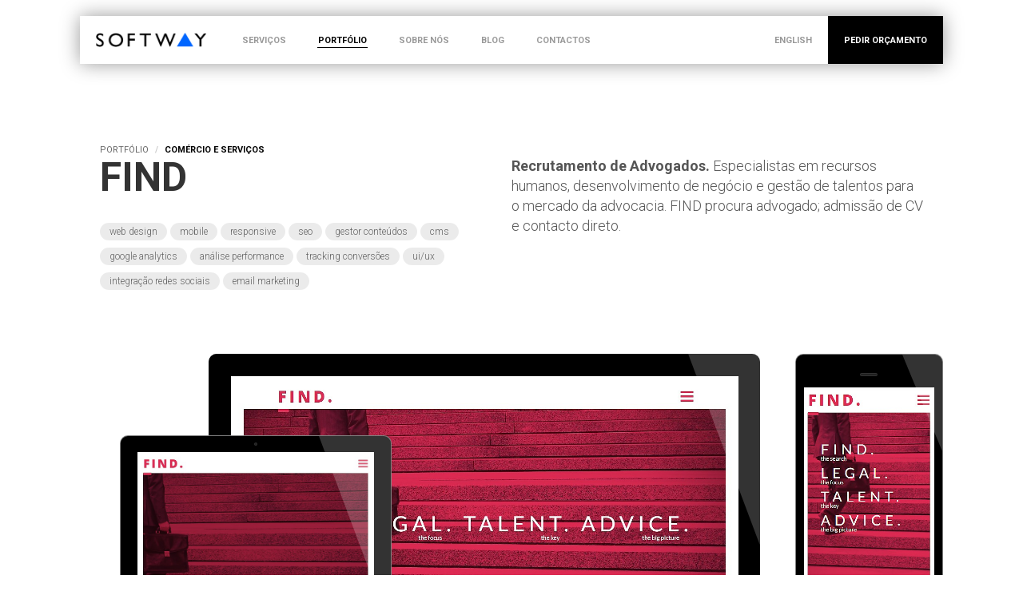

--- FILE ---
content_type: text/html; charset=utf-8
request_url: https://www.softway.pt/portfolio/detalhe/find/667/
body_size: 5171
content:
<!DOCTYPE html>
<html xmlns="http://www.w3.org/1999/xhtml" xmlns:og="http://opengraphprotocol.org/schema/" xmlns:fb="http://www.facebook.com/2008/fbml" version="XHTML+RDFa 1.0" lang="pt-PT" xml:lang="pt" isolang="pt-PT">
<head>
    <script id="Cookiebot" src="https://consent.cookiebot.com/uc.js" data-cbid="eb7d253f-c2e4-4670-905b-7ae912667646" data-blockingmode="auto" data-culture="PT" type="text/javascript"></script><meta http-equiv="Content-Type" content="text/html; charset=utf-8" lang="pt-PT" />
<title>FIND, Comércio e Serviços, Portfólio - Softway - web professionals - web design and development</title>
<meta http-equiv="title" content="FIND, Comércio e Serviços, Portfólio - Softway - web professionals - web design and development" />
<meta name="description" content="Recrutamento de Advogados -  Especialistas em recursos humanos, desenvolvimento de negócio e gestão de talentos para o mercado da advocacia. FIND procura advogado; admissão de CV e contacto direto." />
<meta name="keywords" content="FIND, web design, mobile, responsive, seo, gestor conteúdos, cms, google analytics, análise performance, tracking conversões, ui/ux, integração redes sociais, email marketing, Portfólio,  softway, websites, web design, mobile responsive, SEO, gestão de conteúdos, google analytics, email marketing, UI/UX, redes sociais, websites institucionais, e-commerce, lojas on-line, portais" />
<meta name="language" content="PT" />
<meta http-equiv='imagetoolbar' content='no' />
<meta name="viewport" content="width=device-width, initial-scale=1, maximum-scale=1, user-scalable=no">
<meta http-equiv="X-UA-Compatible" content="IE=edge">
<meta name="format-detection" content="telephone=no">
<link rel="alternate" hreflang="en" href="https://www.softway.net/work/detail/find/667/" />


<!-- Icons -->
<link rel="shortcut icon" type="image/x-icon" href="/favicon.ico" />
<link rel="apple-touch-icon" href="/images/icons/iphone_57.png" />
<link rel="apple-touch-icon" sizes="72x72" href="/images/icons/ipad_72.png" />
<link rel="apple-touch-icon" sizes="114x114" href="/images/icons/iphone4_114.png" />
<link rel="apple-touch-icon" sizes="144x144" href="/images/icons/iphone_144.png" />

<link rel="image_src" href="https://www.softway.pt/xms/img/1200x630/5f187/emM9VDMmZmx0cltdPXVzbSZxPTkw/L08zbS8tME0zWnJTbS95NHNOam43VGpGTWovVE1KLS9GanJqdGRrcg.jpg" />

<!-- Facebook -->
<meta property="og:title" content="FIND, Comércio e Serviços, Portfólio - Softway - web professionals - web design and development" />
<meta property="og:site_name" content="Softway - web professionals - web design and development" />
<meta property="og:image" content="https://www.softway.pt/xms/img/1200x630/5f187/emM9VDMmZmx0cltdPXVzbSZxPTkw/L08zbS8tME0zWnJTbS95NHNOam43VGpGTWovVE1KLS9GanJqdGRrcg.jpg" />
<meta property="og:image:width" content="1024" />
<meta property="og:image:height" content="1024" />
<meta property="og:url" content="https://www.softway.pt/portfolio/detalhe/find/667/" />
<meta property="og:type" content="website" />
<meta property="og:description" content="Recrutamento de Advogados -  Especialistas em recursos humanos, desenvolvimento de negócio e gestão de talentos para o mercado da advocacia. FIND procura advogado; admissão de CV e contacto direto." />

<!-- styles -->
<link rel="stylesheet" href="/assets/css/vendor.css?5ecbc028b9a83e4b6f58c40e06288dee4a136653"/>
<link rel="stylesheet" href="/assets/css/main.css?5ecbc028b9a83e4b6f58c40e06288dee4a136653"/>

<!-- Fonts -->
<link href='https://fonts.googleapis.com/css?family=Roboto:400,300,100,500,700,900,400italic&subset=latin,latin-ext' rel='stylesheet' type='text/css'>
<link href='https://fonts.googleapis.com/css?family=Open+Sans:800' rel='stylesheet'>

<meta data-control-sharer="sharer" data-icon="on">

<!-- Google Tag Manager -->
<script>(function(w,d,s,l,i){w[l]=w[l]||[];w[l].push({'gtm.start':
        new Date().getTime(),event:'gtm.js'});var f=d.getElementsByTagName(s)[0],
        j=d.createElement(s),dl=l!='dataLayer'?'&l='+l:'';j.async=true;j.src=
        'https://www.googletagmanager.com/gtm.js?id='+i+dl;f.parentNode.insertBefore(j,f);
    })(window,document,'script','dataLayer','GTM-TZNZ9Z');</script>
<!-- End Google Tag Manager -->
</head>
<body>
<!-- Google Tag Manager (noscript) -->
<noscript><iframe src="https://www.googletagmanager.com/ns.html?id=GTM-TZNZ9Z" height="0" width="0" style="display:none;visibility:hidden"></iframe></noscript>
<!-- End Google Tag Manager (noscript) -->

<div id="fw-main">
    <header>

    <div class="mobile-menu">
        <nav id="menu" class="menu">
            <ul>
                <li ><a href="/servicos/">SERVIÇOS</a></li>
                <li class="active" ><a href="/portfolio/destaques/">PORTFÓLIO</a></li>
                <li ><a href="/sobre-nos/">SOBRE NÓS</a></li>
                <li ><a href="/blog/">BLOG</a></li>
                <li ><a href="/contactos/">CONTACTOS</a></li>
                <li ><a href="/parceiros/">PARCEIROS</a></li>
                <li ><a href="/recrutamento/">RECRUTAMENTO</a></li>
                <li class="lang">
                    					<a href="https://www.softway.net/work/detail/find/667/">ENGLISH</a>
					                </li>
                <li class="black"><a class="btn-request-click" href="/contactos/#request">PEDIR ORÇAMENTO</a></li>
            </ul>
        </nav>
    </div>

    <div class="scroll-hide"><div></div></div>
    <nav class="navbar navbar-fixed-top nav-down">
        <div class="container">
            <div class="navbar-header">
                <div id="nav-icon" class="navbar-toggle" data-target=".mobile-menu" aria-expanded="false">
                    <span></span>
                    <span></span>
                    <span></span>
                    <span></span>
                </div>
                <a class="navbar-brand" href="/">SOFTWAY - web professionals - web design</a>
            </div>
            <div id="navbar" class="navbar-collapse collapse">

                <ul class="nav navbar-nav">
                    <li ><a href="/servicos/">SERVIÇOS</a></li>
                    <li class="active" ><a href="/portfolio/destaques/">PORTFÓLIO</a></li>
                    <li ><a href="/sobre-nos/">SOBRE NÓS</a></li>
                    <li ><a href="/blog/">BLOG</a></li>
                    <li ><a href="/contactos/">CONTACTOS</a></li>
                </ul>

                <ul class="nav navbar-nav navbar-right">
                                            <li><a href="https://www.softway.net/work/detail/find/667/">ENGLISH</a></li>
                                        <li class="btn-request"><a class="btn-request-click" href="/contactos/#request">PEDIR ORÇAMENTO</a></li>
                </ul>

            </div>

        </div>
    </nav>

</header>    <div class="content-container">

        <!--WORKS DETAIL-->
        <section>
            <div class="content-bar">
                <div class="content-bar-gutter small-gutter">
                    <div class="container">

                        <div class="row no-gutter">
                            <div class="col-md-12">
                                <ol class="breadcrumb">
                                    <li><a href="/portfolio/">Portfólio</a></li>
                                    <li class="active">Comércio e Serviços</li>
                                </ol>
                            </div>
                            <div class="col-md-6">

                                <h1 class="font-size-50">FIND</h1>
                                                                    <div class="tags">
                                                                                    <span class="label">web design</span>
                                                                                    <span class="label">mobile</span>
                                                                                    <span class="label">responsive</span>
                                                                                    <span class="label">seo</span>
                                                                                    <span class="label">gestor conteúdos</span>
                                                                                    <span class="label">cms</span>
                                                                                    <span class="label">google analytics</span>
                                                                                    <span class="label">análise performance</span>
                                                                                    <span class="label">tracking conversões</span>
                                                                                    <span class="label">ui/ux</span>
                                                                                    <span class="label">integração redes sociais</span>
                                                                                    <span class="label">email marketing</span>
                                                                            </div>
                                                            </div>
                            <div class="col-md-6">
                                <div class="text-concat">
                                    <strong>Recrutamento de Advogados. </strong>
                                    <p>Especialistas em recursos humanos, desenvolvimento de negócio e gestão de talentos para o mercado da advocacia. FIND procura advogado; admissão de CV e contacto direto.</p>                                </div>
                            </div>
                        </div>
                        
                                                    <div class="container">
                                <div class="row no-gutter">
                                    <div class="col-md-12">
                                        <div class="highlight-project highlight-project-lg init">
                                                                                            <div class="desktop">
                                                    <div class="desktop-monitor">
                                                        <div class="desktop-img">
                                                            <div class="thumbnail-foto responsive-photo-bkg top" style="background-image: url('https://www.softway.pt/xms/img/1200x/5a025/emM9VDMmZmx0cltdPXVzbSZxPTkw/L08zbS8tME0zWnJTbS95NHNOam43VGpGTWovVE1KLS8tU204N2prczR0enRka3I.jpg');">
                                                                <img src="/images/spacer_desktop.gif" class="img-responsive">
                                                            </div>
                                                        </div>
                                                    </div>
                                                    <div class="desktop-base"></div>
                                                </div>
                                                                                                                                        <div class="tablet">
                                                    <div class="thumbnail-foto responsive-photo-bkg top" style="background-image: url('https://www.softway.pt/xms/img/768x/2cfcc/emM9VDMmZmx0cltdPXVzbSZxPTkw/L08zbS8tME0zWnJTbS95NHNOam43VGpGTWovVE1KLS9Na1otdGRrcg.jpg');">
                                                        <img src="/images/spacer_tablet.gif" class="img-responsive">
                                                    </div>
                                                </div>
                                                                                                                                        <div class="phone">
                                                    <div class="thumbnail-foto responsive-photo-bkg top" style="background-image: url('https://www.softway.pt/xms/img/320x/f0081/emM9VDMmZmx0cltdPXVzbSZxPTkw/L08zbS8tME0zWnJTbS95NHNOam43VGpGTWovVE1KLS9Na1JqSlN0ZGty.jpg');" data-control="BG_SCROLLER">
                                                        <img src="/images/spacer_phone4.gif" class="img-responsive">
                                                    </div>
                                                </div>
                                                                                    </div>
                                    </div>

                                                                            <div class="col-md-3 col-lg-3 col-md-offset-9">
                                            <a href="http://www.find.pt" target="_blank" class="btn btn-primary btn-block btn-lg margin-bottom40">visitar site &nbsp;&nbsp;<i class="fa fa-external-link" aria-hidden="true"></i></a>
                                        </div>
                                                                        
                                </div>
                            </div>
                        
                    </div>
                </div>
            </div>
        </section>

        <!--WORK SEARCH-->
        <section>
            <div class="content-bar bar-grey work-search-container">
                <div class="content-bar-gutter no-gutter">
                    <div class="container">
                        <div class="row">
                            <div class="col-md-12">

                                
<form id="form-filter-work" action="/portfolio/" method="get" >
    <div class="justified-blocks work-search">
        <div class="form-title">Pesquisar projectos por</div>

        <div class="form-group">

            <div class="dropdown" data-control="DROPDOWN_AUTOPOSITION">
                <button class="btn btn-search dropdown-toggle filter-tipo-text" type="button" id="filter-tipo" data-toggle="dropdown" aria-haspopup="true" aria-expanded="true">
                    tipo                </button>
                <ul class="dropdown-menu filter-tipo" aria-labelledby="filter-tipo">
                                            <li>
                            <a href="/portfolio/">
                                <input name="f_tids[]" value="845" type="checkbox" >
                                <span class="text">responsive design</span>
                            </a>
                        </li>
                                            <li>
                            <a href="/portfolio/">
                                <input name="f_tids[]" value="810" type="checkbox" >
                                <span class="text">e-commerce</span>
                            </a>
                        </li>
                                            <li>
                            <a href="/portfolio/">
                                <input name="f_tids[]" value="844" type="checkbox" >
                                <span class="text">corporate</span>
                            </a>
                        </li>
                                            <li>
                            <a href="/portfolio/">
                                <input name="f_tids[]" value="854" type="checkbox" >
                                <span class="text">web application</span>
                            </a>
                        </li>
                                    </ul>
            </div>

        </div>

        <div class="form-group">

            <div class="dropdown" data-control="DROPDOWN_AUTOPOSITION">
                <button class="btn btn-search dropdown-toggle filter-sector-text" type="button" id="filter-sector" data-toggle="dropdown" aria-haspopup="true" aria-expanded="true">
                    sector de actividade                </button>
                <ul class="dropdown-menu filter-sector scrollable-menu" aria-labelledby="filter-sector">

                    <li><a href="/portfolio/" rel="">todos os sectores</a></li>

                                            <li><a href="/portfolio/advocacia/18/" rel="18" data-clear-href="/portfolio/advocacia/18/">Advocacia</a></li>
                                            <li><a href="/portfolio/angola-e-mocambique/495/" rel="495" data-clear-href="/portfolio/angola-e-mocambique/495/">Angola e Moçambique</a></li>
                                            <li><a href="/portfolio/arquitectura-e-arte/241/" rel="241" data-clear-href="/portfolio/arquitectura-e-arte/241/">Arquitectura e Arte</a></li>
                                            <li><a href="/portfolio/comercio-e-servicos/34/" rel="34" data-clear-href="/portfolio/comercio-e-servicos/34/">Comércio e Serviços</a></li>
                                            <li><a href="/portfolio/consultadoria-business/39/" rel="39" data-clear-href="/portfolio/consultadoria-business/39/">Consultadoria & Business</a></li>
                                            <li><a href="/portfolio/eventos-e-agencias/190/" rel="190" data-clear-href="/portfolio/eventos-e-agencias/190/">Eventos e Agências</a></li>
                                            <li><a href="/portfolio/hotelaria-restauracao-vinho/31/" rel="31" data-clear-href="/portfolio/hotelaria-restauracao-vinho/31/">Hotelaria, Restauração & Vinho</a></li>
                                            <li><a href="/portfolio/imobiliaria-e-construcao/36/" rel="36" data-clear-href="/portfolio/imobiliaria-e-construcao/36/">Imobiliária e Construção</a></li>
                                            <li><a href="/portfolio/industria/37/" rel="37" data-clear-href="/portfolio/industria/37/">Indústria</a></li>
                                            <li><a href="/portfolio/institutos-e-associacoes/249/" rel="249" data-clear-href="/portfolio/institutos-e-associacoes/249/">Institutos e Associações</a></li>
                                            <li><a href="/portfolio/lojas-e-montras-online/197/" rel="197" data-clear-href="/portfolio/lojas-e-montras-online/197/">Lojas e Montras Online</a></li>
                                    </ul>
            </div>

        </div>

        <div class="form-group form-keyword">
            <input type="text" class="form-control filter-keyword" name="f_kw" value="" placeholder="palavras-chave">
            <button type="submit" class="btn" aria-label="Pesquisar"><i class="fa fa-search" aria-hidden="true"></i></button>
        </div>

        
    </div>

    <input type="hidden" name="f_sid" value="">
</form>

                            </div>
                        </div>
                    </div>
                </div>
            </div>
        </section>

    </div>
    <footer>
    <div class="footer-container">
        <div class="container">
            <div class="footer-top">
                <div class="row">
                    <div class="col-lg-3 col-md-3 col-sm-12 col-ms-12">
                        <div class="footer-top-item footer-menu">
                            <h5>SOBRE NÓS</h5>
                            <ul>
                                <li><a href="/sobre-nos/">Softway</a></li>
                                <li><a href="/parceiros/">PARCEIROS</a></li>
                                <li><a href="/recrutamento/">RECRUTAMENTO</a></li>
                                <li><a href="/contactos/">CONTACTOS</a></li>
                            </ul>
                        </div>
                    </div>
                    <div class="col-lg-4 col-md-4 col-sm-5 col-ms-5">
                        <div class="footer-top-item footer-address">
                            <h5>Onde estamos</h5>
                            <p>Rotunda das Palmeiras<br />
Edifício CascaisOffice, 1-B<br />
2645-449 Alcabideche - Cascais<br />
Portugal</p>
                            <p>38º 43' 40'' N | 9º 24' 50'' W</p>
                            <a href="https://maps.app.goo.gl/z99FVaZ8Q2CU1aXs9" target="_blank" class="btn">Ver localização no Google Maps</a>
                        </div>
                    </div>

                    <div class="col-lg-2 col-md-2 col-sm-3 col-ms-3">
                        <div class="footer-top-item footer-follow">
                            <h5>Siga-nos</h5>
                            <ul class="social-footer">
                                                                    <li><a href="https://www.facebook.com/softway.net" target="_blank"><i class="fa fa-facebook"></i> Facebook</a></li>
                                                                                                                                                                    <li><a href="http://www.linkedin.com/company/softway---web-professionals" target="_blank"><i class="fa fa-linkedin"></i> LinkedIn</a></li>
                                                                                                    <li><a href="https://www.instagram.com/softway.pt/" target="_blank"><i class="fa fa-instagram"></i> Instagram</a></li>
                                                            </ul>
                        </div>
                    </div>

                    <div class="col-lg-3 col-md-3 col-sm-4 col-ms-4">
                        <div class="footer-top-item footer-top-last">
                            <h5>Contactos</h5>
                                                            <p class="hidden-xs hidden-ms">T. +351 21 033 11 40<small style="display: block; opacity: 70%">Chamada para rede fixa nacional</small></p>
                                <p class="visible-xs visible-ms">T. <a href="tel:+351210331140">+351 21 033 11 40</a><small style="display: block; opacity: 70%">Chamada para rede fixa nacional</small></p>
                                                                                                                    <p class="hidden-xs hidden-ms">M. +351 93 533 11 40<small style="display: block; opacity: 70%">Chamada para rede móvel nacional</small></p>
                                <p class="visible-xs visible-ms">M. <a href="tel:+351935331140">+351 93 533 11 40</a><small style="display: block; opacity: 70%">Chamada para rede móvel nacional</small></p>
                                                                                        <a href="mailto:&#115;&#111;&#102;&#x74;&#119;&#x61;&#121;&#64;&#x73;&#x6f;&#102;&#x74;&#119;&#97;&#121;&#46;&#x70;&#116;?subject=Contacto Site SOFTWAY" class="btn">Enviar email</a>
                                                    </div>
                    </div>

                </div>
            </div>
            <div class="footer-bottom">
                <div class="row">
                    <div class="col-md-12">
                        <ul class="social-footer">
                            <li><a href="javascript:void(0)" class="addthis_button_facebook"><i class="fa fa-facebook"></i></a></li>
                            <li><a href="javascript:void(0)" class="addthis_button_twitter"></a></li>
                            <li><a href="javascript:void(0)" class="addthis_button_linkedin"><i class="fa fa-linkedin"></i></a></li>
                            <li class="more"><a class="addthis_button_compact" href="javascript:void(0)"><i class="fa fa-plus"></i></a></li>
                        </ul>
                    </div>
                    <div class="col-md-12">
                        <div class="copyright">
                            <a href="/termos-e-condicoes/">Termos e Condições</a>
                            | <a href="/politica-de-privacidade/">Política de Privacidade</a>
                            | <a href="/politica-de-cookies/">Política de Cookies</a>
                            | <a href="javascript: Cookiebot.renew()">Definições de Cookies</a>
                            | <a href="https://www.livroreclamacoes.pt/inicio" rel="noreferrer" target="_blank">Livro de Reclamações</a><br>
                            ©2026 SOFTWAY - web professionals.</div>
                    </div>
                </div>
            </div>
        </div>
    </div>
</footer></div>
<!-- scripts -->
    <script src="/assets/js/vendor.js?5ecbc028b9a83e4b6f58c40e06288dee4a136653"></script>

    <script src="/assets/js/main.js?5ecbc028b9a83e4b6f58c40e06288dee4a136653"></script>
<script src="/assets/languages/PT/lang.js?5ecbc028b9a83e4b6f58c40e06288dee4a136653"></script>

<!-- ie-compatibility-notification -->
<div id="ie-compatibility-notification">
	<div class="ie-notification-container">
					<strong>Atenção, o seu browser está desactualizado.</strong><br />
			Para ter uma boa experiência de navegação recomendamos que utilize uma versão actualizada do Chrome, Firefox, Safari, Opera ou Internet Explorer.
			</div>
</div>

<script src="https://www.google.com/recaptcha/api.js?hl=pt-PT" async defer></script></body>
</html>

--- FILE ---
content_type: text/css
request_url: https://www.softway.pt/assets/css/main.css?5ecbc028b9a83e4b6f58c40e06288dee4a136653
body_size: 37944
content:
/*! normalize.css v3.0.2 | MIT License | git.io/normalize */html{font-family:sans-serif;-ms-text-size-adjust:100%;-webkit-text-size-adjust:100%}body{margin:0}article,aside,details,figcaption,figure,footer,header,hgroup,main,menu,nav,section,summary{display:block}audio,canvas,progress,video{display:inline-block;vertical-align:baseline}audio:not([controls]){display:none;height:0}[hidden],template{display:none}a{background-color:transparent}a:active,a:hover{outline:0}abbr[title]{border-bottom:1px dotted}b,strong{font-weight:700}dfn{font-style:italic}h1{font-size:2em;margin:.67em 0}mark{background:#ff0;color:#000}small{font-size:80%}sub,sup{font-size:75%;line-height:0;position:relative;vertical-align:baseline}sup{top:-.5em}sub{bottom:-.25em}img{border:0}svg:not(:root){overflow:hidden}figure{margin:1em 40px}hr{box-sizing:content-box;height:0}pre{overflow:auto}code,kbd,pre,samp{font-family:monospace,monospace;font-size:1em}button,input,optgroup,select,textarea{color:inherit;font:inherit;margin:0}button{overflow:visible}button,select{text-transform:none}button,html input[type=button],input[type=reset],input[type=submit]{-webkit-appearance:button;cursor:pointer}button[disabled],html input[disabled]{cursor:default}button::-moz-focus-inner,input::-moz-focus-inner{border:0;padding:0}input{line-height:normal}input[type=checkbox],input[type=radio]{box-sizing:border-box;padding:0}input[type=number]::-webkit-inner-spin-button,input[type=number]::-webkit-outer-spin-button{height:auto}input[type=search]{-webkit-appearance:textfield;box-sizing:content-box}input[type=search]::-webkit-search-cancel-button,input[type=search]::-webkit-search-decoration{-webkit-appearance:none}fieldset{border:1px solid silver;margin:0 2px;padding:.35em .625em .75em}textarea{overflow:auto}optgroup{font-weight:700}table{border-collapse:collapse;border-spacing:0}td,th{padding:0}
/*! Source: https://github.com/h5bp/html5-boilerplate/blob/master/src/css/main.css */@media print{*,:after,:before{background:transparent!important;color:#000!important;box-shadow:none!important;text-shadow:none!important}a,a:visited{text-decoration:underline}a[href]:after{content:" (" attr(href) ")"}abbr[title]:after{content:" (" attr(title) ")"}a[href^="#"]:after,a[href^="javascript:"]:after{content:""}blockquote,pre{border:1px solid #999;page-break-inside:avoid}thead{display:table-header-group}img,tr{page-break-inside:avoid}img{max-width:100%!important}h2,h3,p{orphans:3;widows:3}h2,h3{page-break-after:avoid}select{background:#fff!important}.navbar{display:none}.btn>.caret,.dropup>.btn>.caret{border-top-color:#000!important}.label{border:1px solid #000}.table{border-collapse:collapse!important}.table td,.table th{background-color:#fff!important}.table-bordered td,.table-bordered th{border:1px solid #ddd!important}}@font-face{font-family:Glyphicons Halflings;src:url(/assets/fonts/glyphicons-halflings-regular.eot);src:url(/assets/fonts/glyphicons-halflings-regular.eot?#iefix) format("embedded-opentype"),url(/assets/fonts/glyphicons-halflings-regular.woff2) format("woff2"),url(/assets/fonts/glyphicons-halflings-regular.woff) format("woff"),url(/assets/fonts/glyphicons-halflings-regular.ttf) format("truetype"),url(/assets/fonts/glyphicons-halflings-regular.svg#glyphicons_halflingsregular) format("svg")}.glyphicon{position:relative;top:1px;display:inline-block;font-family:Glyphicons Halflings;font-style:normal;font-weight:400;line-height:1;-webkit-font-smoothing:antialiased;-moz-osx-font-smoothing:grayscale}.glyphicon-asterisk:before{content:"\2a"}.glyphicon-plus:before{content:"\2b"}.glyphicon-eur:before,.glyphicon-euro:before{content:"\20ac"}.glyphicon-minus:before{content:"\2212"}.glyphicon-cloud:before{content:"\2601"}.glyphicon-envelope:before{content:"\2709"}.glyphicon-pencil:before{content:"\270f"}.glyphicon-glass:before{content:"\e001"}.glyphicon-music:before{content:"\e002"}.glyphicon-search:before{content:"\e003"}.glyphicon-heart:before{content:"\e005"}.glyphicon-star:before{content:"\e006"}.glyphicon-star-empty:before{content:"\e007"}.glyphicon-user:before{content:"\e008"}.glyphicon-film:before{content:"\e009"}.glyphicon-th-large:before{content:"\e010"}.glyphicon-th:before{content:"\e011"}.glyphicon-th-list:before{content:"\e012"}.glyphicon-ok:before{content:"\e013"}.glyphicon-remove:before{content:"\e014"}.glyphicon-zoom-in:before{content:"\e015"}.glyphicon-zoom-out:before{content:"\e016"}.glyphicon-off:before{content:"\e017"}.glyphicon-signal:before{content:"\e018"}.glyphicon-cog:before{content:"\e019"}.glyphicon-trash:before{content:"\e020"}.glyphicon-home:before{content:"\e021"}.glyphicon-file:before{content:"\e022"}.glyphicon-time:before{content:"\e023"}.glyphicon-road:before{content:"\e024"}.glyphicon-download-alt:before{content:"\e025"}.glyphicon-download:before{content:"\e026"}.glyphicon-upload:before{content:"\e027"}.glyphicon-inbox:before{content:"\e028"}.glyphicon-play-circle:before{content:"\e029"}.glyphicon-repeat:before{content:"\e030"}.glyphicon-refresh:before{content:"\e031"}.glyphicon-list-alt:before{content:"\e032"}.glyphicon-lock:before{content:"\e033"}.glyphicon-flag:before{content:"\e034"}.glyphicon-headphones:before{content:"\e035"}.glyphicon-volume-off:before{content:"\e036"}.glyphicon-volume-down:before{content:"\e037"}.glyphicon-volume-up:before{content:"\e038"}.glyphicon-qrcode:before{content:"\e039"}.glyphicon-barcode:before{content:"\e040"}.glyphicon-tag:before{content:"\e041"}.glyphicon-tags:before{content:"\e042"}.glyphicon-book:before{content:"\e043"}.glyphicon-bookmark:before{content:"\e044"}.glyphicon-print:before{content:"\e045"}.glyphicon-camera:before{content:"\e046"}.glyphicon-font:before{content:"\e047"}.glyphicon-bold:before{content:"\e048"}.glyphicon-italic:before{content:"\e049"}.glyphicon-text-height:before{content:"\e050"}.glyphicon-text-width:before{content:"\e051"}.glyphicon-align-left:before{content:"\e052"}.glyphicon-align-center:before{content:"\e053"}.glyphicon-align-right:before{content:"\e054"}.glyphicon-align-justify:before{content:"\e055"}.glyphicon-list:before{content:"\e056"}.glyphicon-indent-left:before{content:"\e057"}.glyphicon-indent-right:before{content:"\e058"}.glyphicon-facetime-video:before{content:"\e059"}.glyphicon-picture:before{content:"\e060"}.glyphicon-map-marker:before{content:"\e062"}.glyphicon-adjust:before{content:"\e063"}.glyphicon-tint:before{content:"\e064"}.glyphicon-edit:before{content:"\e065"}.glyphicon-share:before{content:"\e066"}.glyphicon-check:before{content:"\e067"}.glyphicon-move:before{content:"\e068"}.glyphicon-step-backward:before{content:"\e069"}.glyphicon-fast-backward:before{content:"\e070"}.glyphicon-backward:before{content:"\e071"}.glyphicon-play:before{content:"\e072"}.glyphicon-pause:before{content:"\e073"}.glyphicon-stop:before{content:"\e074"}.glyphicon-forward:before{content:"\e075"}.glyphicon-fast-forward:before{content:"\e076"}.glyphicon-step-forward:before{content:"\e077"}.glyphicon-eject:before{content:"\e078"}.glyphicon-chevron-left:before{content:"\e079"}.glyphicon-chevron-right:before{content:"\e080"}.glyphicon-plus-sign:before{content:"\e081"}.glyphicon-minus-sign:before{content:"\e082"}.glyphicon-remove-sign:before{content:"\e083"}.glyphicon-ok-sign:before{content:"\e084"}.glyphicon-question-sign:before{content:"\e085"}.glyphicon-info-sign:before{content:"\e086"}.glyphicon-screenshot:before{content:"\e087"}.glyphicon-remove-circle:before{content:"\e088"}.glyphicon-ok-circle:before{content:"\e089"}.glyphicon-ban-circle:before{content:"\e090"}.glyphicon-arrow-left:before{content:"\e091"}.glyphicon-arrow-right:before{content:"\e092"}.glyphicon-arrow-up:before{content:"\e093"}.glyphicon-arrow-down:before{content:"\e094"}.glyphicon-share-alt:before{content:"\e095"}.glyphicon-resize-full:before{content:"\e096"}.glyphicon-resize-small:before{content:"\e097"}.glyphicon-exclamation-sign:before{content:"\e101"}.glyphicon-gift:before{content:"\e102"}.glyphicon-leaf:before{content:"\e103"}.glyphicon-fire:before{content:"\e104"}.glyphicon-eye-open:before{content:"\e105"}.glyphicon-eye-close:before{content:"\e106"}.glyphicon-warning-sign:before{content:"\e107"}.glyphicon-plane:before{content:"\e108"}.glyphicon-calendar:before{content:"\e109"}.glyphicon-random:before{content:"\e110"}.glyphicon-comment:before{content:"\e111"}.glyphicon-magnet:before{content:"\e112"}.glyphicon-chevron-up:before{content:"\e113"}.glyphicon-chevron-down:before{content:"\e114"}.glyphicon-retweet:before{content:"\e115"}.glyphicon-shopping-cart:before{content:"\e116"}.glyphicon-folder-close:before{content:"\e117"}.glyphicon-folder-open:before{content:"\e118"}.glyphicon-resize-vertical:before{content:"\e119"}.glyphicon-resize-horizontal:before{content:"\e120"}.glyphicon-hdd:before{content:"\e121"}.glyphicon-bullhorn:before{content:"\e122"}.glyphicon-bell:before{content:"\e123"}.glyphicon-certificate:before{content:"\e124"}.glyphicon-thumbs-up:before{content:"\e125"}.glyphicon-thumbs-down:before{content:"\e126"}.glyphicon-hand-right:before{content:"\e127"}.glyphicon-hand-left:before{content:"\e128"}.glyphicon-hand-up:before{content:"\e129"}.glyphicon-hand-down:before{content:"\e130"}.glyphicon-circle-arrow-right:before{content:"\e131"}.glyphicon-circle-arrow-left:before{content:"\e132"}.glyphicon-circle-arrow-up:before{content:"\e133"}.glyphicon-circle-arrow-down:before{content:"\e134"}.glyphicon-globe:before{content:"\e135"}.glyphicon-wrench:before{content:"\e136"}.glyphicon-tasks:before{content:"\e137"}.glyphicon-filter:before{content:"\e138"}.glyphicon-briefcase:before{content:"\e139"}.glyphicon-fullscreen:before{content:"\e140"}.glyphicon-dashboard:before{content:"\e141"}.glyphicon-paperclip:before{content:"\e142"}.glyphicon-heart-empty:before{content:"\e143"}.glyphicon-link:before{content:"\e144"}.glyphicon-phone:before{content:"\e145"}.glyphicon-pushpin:before{content:"\e146"}.glyphicon-usd:before{content:"\e148"}.glyphicon-gbp:before{content:"\e149"}.glyphicon-sort:before{content:"\e150"}.glyphicon-sort-by-alphabet:before{content:"\e151"}.glyphicon-sort-by-alphabet-alt:before{content:"\e152"}.glyphicon-sort-by-order:before{content:"\e153"}.glyphicon-sort-by-order-alt:before{content:"\e154"}.glyphicon-sort-by-attributes:before{content:"\e155"}.glyphicon-sort-by-attributes-alt:before{content:"\e156"}.glyphicon-unchecked:before{content:"\e157"}.glyphicon-expand:before{content:"\e158"}.glyphicon-collapse-down:before{content:"\e159"}.glyphicon-collapse-up:before{content:"\e160"}.glyphicon-log-in:before{content:"\e161"}.glyphicon-flash:before{content:"\e162"}.glyphicon-log-out:before{content:"\e163"}.glyphicon-new-window:before{content:"\e164"}.glyphicon-record:before{content:"\e165"}.glyphicon-save:before{content:"\e166"}.glyphicon-open:before{content:"\e167"}.glyphicon-saved:before{content:"\e168"}.glyphicon-import:before{content:"\e169"}.glyphicon-export:before{content:"\e170"}.glyphicon-send:before{content:"\e171"}.glyphicon-floppy-disk:before{content:"\e172"}.glyphicon-floppy-saved:before{content:"\e173"}.glyphicon-floppy-remove:before{content:"\e174"}.glyphicon-floppy-save:before{content:"\e175"}.glyphicon-floppy-open:before{content:"\e176"}.glyphicon-credit-card:before{content:"\e177"}.glyphicon-transfer:before{content:"\e178"}.glyphicon-cutlery:before{content:"\e179"}.glyphicon-header:before{content:"\e180"}.glyphicon-compressed:before{content:"\e181"}.glyphicon-earphone:before{content:"\e182"}.glyphicon-phone-alt:before{content:"\e183"}.glyphicon-tower:before{content:"\e184"}.glyphicon-stats:before{content:"\e185"}.glyphicon-sd-video:before{content:"\e186"}.glyphicon-hd-video:before{content:"\e187"}.glyphicon-subtitles:before{content:"\e188"}.glyphicon-sound-stereo:before{content:"\e189"}.glyphicon-sound-dolby:before{content:"\e190"}.glyphicon-sound-5-1:before{content:"\e191"}.glyphicon-sound-6-1:before{content:"\e192"}.glyphicon-sound-7-1:before{content:"\e193"}.glyphicon-copyright-mark:before{content:"\e194"}.glyphicon-registration-mark:before{content:"\e195"}.glyphicon-cloud-download:before{content:"\e197"}.glyphicon-cloud-upload:before{content:"\e198"}.glyphicon-tree-conifer:before{content:"\e199"}.glyphicon-tree-deciduous:before{content:"\e200"}.glyphicon-cd:before{content:"\e201"}.glyphicon-save-file:before{content:"\e202"}.glyphicon-open-file:before{content:"\e203"}.glyphicon-level-up:before{content:"\e204"}.glyphicon-copy:before{content:"\e205"}.glyphicon-paste:before{content:"\e206"}.glyphicon-alert:before{content:"\e209"}.glyphicon-equalizer:before{content:"\e210"}.glyphicon-king:before{content:"\e211"}.glyphicon-queen:before{content:"\e212"}.glyphicon-pawn:before{content:"\e213"}.glyphicon-bishop:before{content:"\e214"}.glyphicon-knight:before{content:"\e215"}.glyphicon-baby-formula:before{content:"\e216"}.glyphicon-tent:before{content:"\26fa"}.glyphicon-blackboard:before{content:"\e218"}.glyphicon-bed:before{content:"\e219"}.glyphicon-apple:before{content:"\f8ff"}.glyphicon-erase:before{content:"\e221"}.glyphicon-hourglass:before{content:"\231b"}.glyphicon-lamp:before{content:"\e223"}.glyphicon-duplicate:before{content:"\e224"}.glyphicon-piggy-bank:before{content:"\e225"}.glyphicon-scissors:before{content:"\e226"}.glyphicon-bitcoin:before{content:"\e227"}.glyphicon-yen:before{content:"\00a5"}.glyphicon-ruble:before{content:"\20bd"}.glyphicon-scale:before{content:"\e230"}.glyphicon-ice-lolly:before{content:"\e231"}.glyphicon-ice-lolly-tasted:before{content:"\e232"}.glyphicon-education:before{content:"\e233"}.glyphicon-option-horizontal:before{content:"\e234"}.glyphicon-option-vertical:before{content:"\e235"}.glyphicon-menu-hamburger:before{content:"\e236"}.glyphicon-modal-window:before{content:"\e237"}.glyphicon-oil:before{content:"\e238"}.glyphicon-grain:before{content:"\e239"}.glyphicon-sunglasses:before{content:"\e240"}.glyphicon-text-size:before{content:"\e241"}.glyphicon-text-color:before{content:"\e242"}.glyphicon-text-background:before{content:"\e243"}.glyphicon-object-align-top:before{content:"\e244"}.glyphicon-object-align-bottom:before{content:"\e245"}.glyphicon-object-align-horizontal:before{content:"\e246"}.glyphicon-object-align-left:before{content:"\e247"}.glyphicon-object-align-vertical:before{content:"\e248"}.glyphicon-object-align-right:before{content:"\e249"}.glyphicon-triangle-right:before{content:"\e250"}.glyphicon-triangle-left:before{content:"\e251"}.glyphicon-triangle-bottom:before{content:"\e252"}.glyphicon-triangle-top:before{content:"\e253"}.glyphicon-console:before{content:"\e254"}.glyphicon-superscript:before{content:"\e255"}.glyphicon-subscript:before{content:"\e256"}.glyphicon-menu-left:before{content:"\e257"}.glyphicon-menu-right:before{content:"\e258"}.glyphicon-menu-down:before{content:"\e259"}.glyphicon-menu-up:before{content:"\e260"}*,:after,:before{box-sizing:border-box}html{font-size:10px;-webkit-tap-highlight-color:rgba(0,0,0,0)}body{font-family:Roboto,Arial,Helvetica,sans-serif;font-size:18px;line-height:1.42857143;color:#555;background-color:#fff}button,input,select,textarea{font-family:inherit;font-size:inherit;line-height:inherit}a{color:#005e8a;text-decoration:none}a:focus,a:hover{color:#002a3d;text-decoration:underline}a:focus{outline:thin dotted;outline:5px auto -webkit-focus-ring-color;outline-offset:-2px}figure{margin:0}img{vertical-align:middle}.carousel-inner>.item>a>img,.carousel-inner>.item>img,.img-responsive,.thumbnail>img,.thumbnail a>img{display:block;max-width:100%;height:auto}.img-rounded{border-radius:0}.img-thumbnail{padding:0;line-height:1.42857143;background-color:#fff;border:1px solid transparent;border-radius:0;transition:all .2s ease-in-out;display:inline-block;max-width:100%;height:auto}.img-circle{border-radius:50%}hr{margin-top:25px;margin-bottom:25px;border:0;border-top:1px solid #eee}.sr-only{position:absolute;width:1px;height:1px;margin:-1px;padding:0;overflow:hidden;clip:rect(0,0,0,0);border:0}.sr-only-focusable:active,.sr-only-focusable:focus{position:static;width:auto;height:auto;margin:0;overflow:visible;clip:auto}.h1,.h2,.h3,.h4,.h5,.h6,h1,h2,h3,h4,h5,h6{font-family:Roboto,Arial,Helvetica,sans-serif;font-weight:600;line-height:1.1;color:#333}.h1 .small,.h1 small,.h2 .small,.h2 small,.h3 .small,.h3 small,.h4 .small,.h4 small,.h5 .small,.h5 small,.h6 .small,.h6 small,h1 .small,h1 small,h2 .small,h2 small,h3 .small,h3 small,h4 .small,h4 small,h5 .small,h5 small,h6 .small,h6 small{font-weight:400;line-height:1;color:#777}.h1,.h2,.h3,h1,h2,h3{margin-top:25px;margin-bottom:12.5px}.h1 .small,.h1 small,.h2 .small,.h2 small,.h3 .small,.h3 small,h1 .small,h1 small,h2 .small,h2 small,h3 .small,h3 small{font-size:65%}.h4,.h5,.h6,h4,h5,h6{margin-top:12.5px;margin-bottom:12.5px}.h4 .small,.h4 small,.h5 .small,.h5 small,.h6 .small,.h6 small,h4 .small,h4 small,h5 .small,h5 small,h6 .small,h6 small{font-size:75%}.h1,h1{font-size:50px}.h2,h2{font-size:39px}.h3,h3{font-size:33px}.h4,h4{font-size:22px}.h5,h5{font-size:18px}.h6,h6{font-size:13px}p{margin:0 0 12.5px}.lead{margin-bottom:25px;font-size:20px;font-weight:300;line-height:1.4}@media (min-width:768px){.lead{font-size:27px}}.small,small{font-size:66%}.mark,mark{background-color:#fcf8e3;padding:.2em}.text-left{text-align:left}.text-right{text-align:right}.text-center{text-align:center}.text-justify{text-align:justify}.text-nowrap{white-space:nowrap}.text-lowercase{text-transform:lowercase}.text-uppercase{text-transform:uppercase}.text-capitalize{text-transform:capitalize}.text-muted{color:#777}.text-primary{color:#333}a.text-primary:hover{color:#1a1a1a}.text-success{color:#3c763d}a.text-success:hover{color:#2b542c}.text-info{color:#31708f}a.text-info:hover{color:#245269}.text-warning{color:#8a6d3b}a.text-warning:hover{color:#66512c}.text-danger{color:#bc2c2a}a.text-danger:hover{color:#922221}.bg-primary{color:#fff;background-color:#333}a.bg-primary:hover{background-color:#1a1a1a}.bg-success{background-color:#dff0d8}a.bg-success:hover{background-color:#c1e2b3}.bg-info{background-color:#d9edf7}a.bg-info:hover{background-color:#afd9ee}.bg-warning{background-color:#fcf8e3}a.bg-warning:hover{background-color:#f7ecb5}.bg-danger{background-color:#f2dede}a.bg-danger:hover{background-color:#e4b9b9}.page-header{padding-bottom:11.5px;margin:50px 0 25px;border-bottom:1px solid #eee}ol,ul{margin-top:0;margin-bottom:12.5px}ol ol,ol ul,ul ol,ul ul{margin-bottom:0}.list-inline,.list-unstyled{padding-left:0;list-style:none}.list-inline{margin-left:-5px}.list-inline>li{display:inline-block;padding-left:5px;padding-right:5px}dl{margin-top:0;margin-bottom:25px}dd,dt{line-height:1.42857143}dt{font-weight:700}dd{margin-left:0}@media (min-width:768px){.dl-horizontal dt{float:left;width:160px;clear:left;text-align:right;overflow:hidden;text-overflow:ellipsis;white-space:nowrap}.dl-horizontal dd{margin-left:180px}}abbr[data-original-title],abbr[title]{cursor:help;border-bottom:1px dotted #777}.initialism{font-size:90%;text-transform:uppercase}blockquote{padding:12.5px 25px;margin:0 0 25px;font-size:22.5px;border-left:5px solid #eee}blockquote ol:last-child,blockquote p:last-child,blockquote ul:last-child{margin-bottom:0}blockquote .small,blockquote footer,blockquote small{display:block;font-size:80%;line-height:1.42857143;color:#777}blockquote .small:before,blockquote footer:before,blockquote small:before{content:"\2014 \00A0"}.blockquote-reverse,blockquote.pull-right{padding-right:15px;padding-left:0;border-right:5px solid #eee;border-left:0;text-align:right}.blockquote-reverse .small:before,.blockquote-reverse footer:before,.blockquote-reverse small:before,blockquote.pull-right .small:before,blockquote.pull-right footer:before,blockquote.pull-right small:before{content:""}.blockquote-reverse .small:after,.blockquote-reverse footer:after,.blockquote-reverse small:after,blockquote.pull-right .small:after,blockquote.pull-right footer:after,blockquote.pull-right small:after{content:"\00A0 \2014"}address{margin-bottom:25px;font-style:normal;line-height:1.42857143}code,kbd,pre,samp{font-family:Menlo,Monaco,Consolas,Courier New,monospace}code{color:#c7254e;background-color:#f9f2f4}code,kbd{padding:2px 4px;font-size:90%;border-radius:0}kbd{color:#fff;background-color:#333;box-shadow:inset 0 -1px 0 rgba(0,0,0,.25)}kbd kbd{padding:0;font-size:100%;font-weight:700;box-shadow:none}pre{display:block;padding:12px;margin:0 0 12.5px;font-size:17px;line-height:1.42857143;word-break:break-all;word-wrap:break-word;color:#333;background-color:#f5f5f5;border:1px solid #ccc;border-radius:0}pre code{padding:0;font-size:inherit;color:inherit;white-space:pre-wrap;background-color:transparent;border-radius:0}.pre-scrollable{max-height:340px;overflow-y:scroll}.container{margin-right:auto;margin-left:auto;padding-left:25px;padding-right:25px}@media (min-width:768px){.container{width:770px}}@media (min-width:992px){.container{width:980px}}@media (min-width:1200px){.container{width:1080px}}.container-fluid{margin-right:auto;margin-left:auto;padding-left:25px;padding-right:25px}.row{margin-left:-25px;margin-right:-25px}.col-lg-1,.col-lg-2,.col-lg-3,.col-lg-4,.col-lg-5,.col-lg-6,.col-lg-7,.col-lg-8,.col-lg-9,.col-lg-10,.col-lg-11,.col-lg-12,.col-md-1,.col-md-2,.col-md-3,.col-md-4,.col-md-5,.col-md-6,.col-md-7,.col-md-8,.col-md-9,.col-md-10,.col-md-11,.col-md-12,.col-sm-1,.col-sm-2,.col-sm-3,.col-sm-4,.col-sm-5,.col-sm-6,.col-sm-7,.col-sm-8,.col-sm-9,.col-sm-10,.col-sm-11,.col-sm-12,.col-xs-1,.col-xs-2,.col-xs-3,.col-xs-4,.col-xs-5,.col-xs-6,.col-xs-7,.col-xs-8,.col-xs-9,.col-xs-10,.col-xs-11,.col-xs-12{position:relative;min-height:1px;padding-left:25px;padding-right:25px}.col-xs-1,.col-xs-2,.col-xs-3,.col-xs-4,.col-xs-5,.col-xs-6,.col-xs-7,.col-xs-8,.col-xs-9,.col-xs-10,.col-xs-11,.col-xs-12{float:left}.col-xs-12{width:100%}.col-xs-11{width:91.66666667%}.col-xs-10{width:83.33333333%}.col-xs-9{width:75%}.col-xs-8{width:66.66666667%}.col-xs-7{width:58.33333333%}.col-xs-6{width:50%}.col-xs-5{width:41.66666667%}.col-xs-4{width:33.33333333%}.col-xs-3{width:25%}.col-xs-2{width:16.66666667%}.col-xs-1{width:8.33333333%}.col-xs-pull-12{right:100%}.col-xs-pull-11{right:91.66666667%}.col-xs-pull-10{right:83.33333333%}.col-xs-pull-9{right:75%}.col-xs-pull-8{right:66.66666667%}.col-xs-pull-7{right:58.33333333%}.col-xs-pull-6{right:50%}.col-xs-pull-5{right:41.66666667%}.col-xs-pull-4{right:33.33333333%}.col-xs-pull-3{right:25%}.col-xs-pull-2{right:16.66666667%}.col-xs-pull-1{right:8.33333333%}.col-xs-pull-0{right:auto}.col-xs-push-12{left:100%}.col-xs-push-11{left:91.66666667%}.col-xs-push-10{left:83.33333333%}.col-xs-push-9{left:75%}.col-xs-push-8{left:66.66666667%}.col-xs-push-7{left:58.33333333%}.col-xs-push-6{left:50%}.col-xs-push-5{left:41.66666667%}.col-xs-push-4{left:33.33333333%}.col-xs-push-3{left:25%}.col-xs-push-2{left:16.66666667%}.col-xs-push-1{left:8.33333333%}.col-xs-push-0{left:auto}.col-xs-offset-12{margin-left:100%}.col-xs-offset-11{margin-left:91.66666667%}.col-xs-offset-10{margin-left:83.33333333%}.col-xs-offset-9{margin-left:75%}.col-xs-offset-8{margin-left:66.66666667%}.col-xs-offset-7{margin-left:58.33333333%}.col-xs-offset-6{margin-left:50%}.col-xs-offset-5{margin-left:41.66666667%}.col-xs-offset-4{margin-left:33.33333333%}.col-xs-offset-3{margin-left:25%}.col-xs-offset-2{margin-left:16.66666667%}.col-xs-offset-1{margin-left:8.33333333%}.col-xs-offset-0{margin-left:0}@media (min-width:768px){.col-sm-1,.col-sm-2,.col-sm-3,.col-sm-4,.col-sm-5,.col-sm-6,.col-sm-7,.col-sm-8,.col-sm-9,.col-sm-10,.col-sm-11,.col-sm-12{float:left}.col-sm-12{width:100%}.col-sm-11{width:91.66666667%}.col-sm-10{width:83.33333333%}.col-sm-9{width:75%}.col-sm-8{width:66.66666667%}.col-sm-7{width:58.33333333%}.col-sm-6{width:50%}.col-sm-5{width:41.66666667%}.col-sm-4{width:33.33333333%}.col-sm-3{width:25%}.col-sm-2{width:16.66666667%}.col-sm-1{width:8.33333333%}.col-sm-pull-12{right:100%}.col-sm-pull-11{right:91.66666667%}.col-sm-pull-10{right:83.33333333%}.col-sm-pull-9{right:75%}.col-sm-pull-8{right:66.66666667%}.col-sm-pull-7{right:58.33333333%}.col-sm-pull-6{right:50%}.col-sm-pull-5{right:41.66666667%}.col-sm-pull-4{right:33.33333333%}.col-sm-pull-3{right:25%}.col-sm-pull-2{right:16.66666667%}.col-sm-pull-1{right:8.33333333%}.col-sm-pull-0{right:auto}.col-sm-push-12{left:100%}.col-sm-push-11{left:91.66666667%}.col-sm-push-10{left:83.33333333%}.col-sm-push-9{left:75%}.col-sm-push-8{left:66.66666667%}.col-sm-push-7{left:58.33333333%}.col-sm-push-6{left:50%}.col-sm-push-5{left:41.66666667%}.col-sm-push-4{left:33.33333333%}.col-sm-push-3{left:25%}.col-sm-push-2{left:16.66666667%}.col-sm-push-1{left:8.33333333%}.col-sm-push-0{left:auto}.col-sm-offset-12{margin-left:100%}.col-sm-offset-11{margin-left:91.66666667%}.col-sm-offset-10{margin-left:83.33333333%}.col-sm-offset-9{margin-left:75%}.col-sm-offset-8{margin-left:66.66666667%}.col-sm-offset-7{margin-left:58.33333333%}.col-sm-offset-6{margin-left:50%}.col-sm-offset-5{margin-left:41.66666667%}.col-sm-offset-4{margin-left:33.33333333%}.col-sm-offset-3{margin-left:25%}.col-sm-offset-2{margin-left:16.66666667%}.col-sm-offset-1{margin-left:8.33333333%}.col-sm-offset-0{margin-left:0}}@media (min-width:992px){.col-md-1,.col-md-2,.col-md-3,.col-md-4,.col-md-5,.col-md-6,.col-md-7,.col-md-8,.col-md-9,.col-md-10,.col-md-11,.col-md-12{float:left}.col-md-12{width:100%}.col-md-11{width:91.66666667%}.col-md-10{width:83.33333333%}.col-md-9{width:75%}.col-md-8{width:66.66666667%}.col-md-7{width:58.33333333%}.col-md-6{width:50%}.col-md-5{width:41.66666667%}.col-md-4{width:33.33333333%}.col-md-3{width:25%}.col-md-2{width:16.66666667%}.col-md-1{width:8.33333333%}.col-md-pull-12{right:100%}.col-md-pull-11{right:91.66666667%}.col-md-pull-10{right:83.33333333%}.col-md-pull-9{right:75%}.col-md-pull-8{right:66.66666667%}.col-md-pull-7{right:58.33333333%}.col-md-pull-6{right:50%}.col-md-pull-5{right:41.66666667%}.col-md-pull-4{right:33.33333333%}.col-md-pull-3{right:25%}.col-md-pull-2{right:16.66666667%}.col-md-pull-1{right:8.33333333%}.col-md-pull-0{right:auto}.col-md-push-12{left:100%}.col-md-push-11{left:91.66666667%}.col-md-push-10{left:83.33333333%}.col-md-push-9{left:75%}.col-md-push-8{left:66.66666667%}.col-md-push-7{left:58.33333333%}.col-md-push-6{left:50%}.col-md-push-5{left:41.66666667%}.col-md-push-4{left:33.33333333%}.col-md-push-3{left:25%}.col-md-push-2{left:16.66666667%}.col-md-push-1{left:8.33333333%}.col-md-push-0{left:auto}.col-md-offset-12{margin-left:100%}.col-md-offset-11{margin-left:91.66666667%}.col-md-offset-10{margin-left:83.33333333%}.col-md-offset-9{margin-left:75%}.col-md-offset-8{margin-left:66.66666667%}.col-md-offset-7{margin-left:58.33333333%}.col-md-offset-6{margin-left:50%}.col-md-offset-5{margin-left:41.66666667%}.col-md-offset-4{margin-left:33.33333333%}.col-md-offset-3{margin-left:25%}.col-md-offset-2{margin-left:16.66666667%}.col-md-offset-1{margin-left:8.33333333%}.col-md-offset-0{margin-left:0}}@media (min-width:1200px){.col-lg-1,.col-lg-2,.col-lg-3,.col-lg-4,.col-lg-5,.col-lg-6,.col-lg-7,.col-lg-8,.col-lg-9,.col-lg-10,.col-lg-11,.col-lg-12{float:left}.col-lg-12{width:100%}.col-lg-11{width:91.66666667%}.col-lg-10{width:83.33333333%}.col-lg-9{width:75%}.col-lg-8{width:66.66666667%}.col-lg-7{width:58.33333333%}.col-lg-6{width:50%}.col-lg-5{width:41.66666667%}.col-lg-4{width:33.33333333%}.col-lg-3{width:25%}.col-lg-2{width:16.66666667%}.col-lg-1{width:8.33333333%}.col-lg-pull-12{right:100%}.col-lg-pull-11{right:91.66666667%}.col-lg-pull-10{right:83.33333333%}.col-lg-pull-9{right:75%}.col-lg-pull-8{right:66.66666667%}.col-lg-pull-7{right:58.33333333%}.col-lg-pull-6{right:50%}.col-lg-pull-5{right:41.66666667%}.col-lg-pull-4{right:33.33333333%}.col-lg-pull-3{right:25%}.col-lg-pull-2{right:16.66666667%}.col-lg-pull-1{right:8.33333333%}.col-lg-pull-0{right:auto}.col-lg-push-12{left:100%}.col-lg-push-11{left:91.66666667%}.col-lg-push-10{left:83.33333333%}.col-lg-push-9{left:75%}.col-lg-push-8{left:66.66666667%}.col-lg-push-7{left:58.33333333%}.col-lg-push-6{left:50%}.col-lg-push-5{left:41.66666667%}.col-lg-push-4{left:33.33333333%}.col-lg-push-3{left:25%}.col-lg-push-2{left:16.66666667%}.col-lg-push-1{left:8.33333333%}.col-lg-push-0{left:auto}.col-lg-offset-12{margin-left:100%}.col-lg-offset-11{margin-left:91.66666667%}.col-lg-offset-10{margin-left:83.33333333%}.col-lg-offset-9{margin-left:75%}.col-lg-offset-8{margin-left:66.66666667%}.col-lg-offset-7{margin-left:58.33333333%}.col-lg-offset-6{margin-left:50%}.col-lg-offset-5{margin-left:41.66666667%}.col-lg-offset-4{margin-left:33.33333333%}.col-lg-offset-3{margin-left:25%}.col-lg-offset-2{margin-left:16.66666667%}.col-lg-offset-1{margin-left:8.33333333%}.col-lg-offset-0{margin-left:0}}.container-fluid{padding-left:0;padding-right:0}.row.large-gutter{margin-left:-30px!important;margin-right:-30px!important}.row.large-gutter .col-lg-1,.row.large-gutter .col-lg-2,.row.large-gutter .col-lg-3,.row.large-gutter .col-lg-4,.row.large-gutter .col-lg-5,.row.large-gutter .col-lg-6,.row.large-gutter .col-lg-7,.row.large-gutter .col-lg-8,.row.large-gutter .col-lg-9,.row.large-gutter .col-lg-10,.row.large-gutter .col-lg-11,.row.large-gutter .col-lg-12,.row.large-gutter .col-md-1,.row.large-gutter .col-md-2,.row.large-gutter .col-md-3,.row.large-gutter .col-md-4,.row.large-gutter .col-md-5,.row.large-gutter .col-md-6,.row.large-gutter .col-md-7,.row.large-gutter .col-md-8,.row.large-gutter .col-md-9,.row.large-gutter .col-md-10,.row.large-gutter .col-md-11,.row.large-gutter .col-md-12,.row.large-gutter .col-sm-1,.row.large-gutter .col-sm-2,.row.large-gutter .col-sm-3,.row.large-gutter .col-sm-4,.row.large-gutter .col-sm-5,.row.large-gutter .col-sm-6,.row.large-gutter .col-sm-7,.row.large-gutter .col-sm-8,.row.large-gutter .col-sm-9,.row.large-gutter .col-sm-10,.row.large-gutter .col-sm-11,.row.large-gutter .col-sm-12,.row.large-gutter .col-xs-1,.row.large-gutter .col-xs-2,.row.large-gutter .col-xs-3,.row.large-gutter .col-xs-4,.row.large-gutter .col-xs-5,.row.large-gutter .col-xs-6,.row.large-gutter .col-xs-7,.row.large-gutter .col-xs-8,.row.large-gutter .col-xs-9,.row.large-gutter .col-xs-10,.row.large-gutter .col-xs-11,.row.large-gutter .col-xs-12{position:relative;min-height:1px;padding-left:30px!important;padding-right:30px!important}.row.medium-gutter{margin-left:-10px!important;margin-right:-10px!important}.row.medium-gutter .col-lg-1,.row.medium-gutter .col-lg-2,.row.medium-gutter .col-lg-3,.row.medium-gutter .col-lg-4,.row.medium-gutter .col-lg-5,.row.medium-gutter .col-lg-6,.row.medium-gutter .col-lg-7,.row.medium-gutter .col-lg-8,.row.medium-gutter .col-lg-9,.row.medium-gutter .col-lg-10,.row.medium-gutter .col-lg-11,.row.medium-gutter .col-lg-12,.row.medium-gutter .col-md-1,.row.medium-gutter .col-md-2,.row.medium-gutter .col-md-3,.row.medium-gutter .col-md-4,.row.medium-gutter .col-md-5,.row.medium-gutter .col-md-6,.row.medium-gutter .col-md-7,.row.medium-gutter .col-md-8,.row.medium-gutter .col-md-9,.row.medium-gutter .col-md-10,.row.medium-gutter .col-md-11,.row.medium-gutter .col-md-12,.row.medium-gutter .col-sm-1,.row.medium-gutter .col-sm-2,.row.medium-gutter .col-sm-3,.row.medium-gutter .col-sm-4,.row.medium-gutter .col-sm-5,.row.medium-gutter .col-sm-6,.row.medium-gutter .col-sm-7,.row.medium-gutter .col-sm-8,.row.medium-gutter .col-sm-9,.row.medium-gutter .col-sm-10,.row.medium-gutter .col-sm-11,.row.medium-gutter .col-sm-12,.row.medium-gutter .col-xs-1,.row.medium-gutter .col-xs-2,.row.medium-gutter .col-xs-3,.row.medium-gutter .col-xs-4,.row.medium-gutter .col-xs-5,.row.medium-gutter .col-xs-6,.row.medium-gutter .col-xs-7,.row.medium-gutter .col-xs-8,.row.medium-gutter .col-xs-9,.row.medium-gutter .col-xs-10,.row.medium-gutter .col-xs-11,.row.medium-gutter .col-xs-12{position:relative;min-height:1px;padding-left:10px!important;padding-right:10px!important}.row.small-gutter{margin-left:-3px!important;margin-right:-3px!important}.row.small-gutter .col-lg-1,.row.small-gutter .col-lg-2,.row.small-gutter .col-lg-3,.row.small-gutter .col-lg-4,.row.small-gutter .col-lg-5,.row.small-gutter .col-lg-6,.row.small-gutter .col-lg-7,.row.small-gutter .col-lg-8,.row.small-gutter .col-lg-9,.row.small-gutter .col-lg-10,.row.small-gutter .col-lg-11,.row.small-gutter .col-lg-12,.row.small-gutter .col-md-1,.row.small-gutter .col-md-2,.row.small-gutter .col-md-3,.row.small-gutter .col-md-4,.row.small-gutter .col-md-5,.row.small-gutter .col-md-6,.row.small-gutter .col-md-7,.row.small-gutter .col-md-8,.row.small-gutter .col-md-9,.row.small-gutter .col-md-10,.row.small-gutter .col-md-11,.row.small-gutter .col-md-12,.row.small-gutter .col-sm-1,.row.small-gutter .col-sm-2,.row.small-gutter .col-sm-3,.row.small-gutter .col-sm-4,.row.small-gutter .col-sm-5,.row.small-gutter .col-sm-6,.row.small-gutter .col-sm-7,.row.small-gutter .col-sm-8,.row.small-gutter .col-sm-9,.row.small-gutter .col-sm-10,.row.small-gutter .col-sm-11,.row.small-gutter .col-sm-12,.row.small-gutter .col-xs-1,.row.small-gutter .col-xs-2,.row.small-gutter .col-xs-3,.row.small-gutter .col-xs-4,.row.small-gutter .col-xs-5,.row.small-gutter .col-xs-6,.row.small-gutter .col-xs-7,.row.small-gutter .col-xs-8,.row.small-gutter .col-xs-9,.row.small-gutter .col-xs-10,.row.small-gutter .col-xs-11,.row.small-gutter .col-xs-12{position:relative;min-height:1px;padding-left:3px!important;padding-right:3px!important}.row.no-gutter{margin-left:0!important;margin-right:0!important}.row.no-gutter .col-lg-1,.row.no-gutter .col-lg-2,.row.no-gutter .col-lg-3,.row.no-gutter .col-lg-4,.row.no-gutter .col-lg-5,.row.no-gutter .col-lg-6,.row.no-gutter .col-lg-7,.row.no-gutter .col-lg-8,.row.no-gutter .col-lg-9,.row.no-gutter .col-lg-10,.row.no-gutter .col-lg-11,.row.no-gutter .col-lg-12,.row.no-gutter .col-md-1,.row.no-gutter .col-md-2,.row.no-gutter .col-md-3,.row.no-gutter .col-md-4,.row.no-gutter .col-md-5,.row.no-gutter .col-md-6,.row.no-gutter .col-md-7,.row.no-gutter .col-md-8,.row.no-gutter .col-md-9,.row.no-gutter .col-md-10,.row.no-gutter .col-md-11,.row.no-gutter .col-md-12,.row.no-gutter .col-sm-1,.row.no-gutter .col-sm-2,.row.no-gutter .col-sm-3,.row.no-gutter .col-sm-4,.row.no-gutter .col-sm-5,.row.no-gutter .col-sm-6,.row.no-gutter .col-sm-7,.row.no-gutter .col-sm-8,.row.no-gutter .col-sm-9,.row.no-gutter .col-sm-10,.row.no-gutter .col-sm-11,.row.no-gutter .col-sm-12,.row.no-gutter .col-xs-1,.row.no-gutter .col-xs-2,.row.no-gutter .col-xs-3,.row.no-gutter .col-xs-4,.row.no-gutter .col-xs-5,.row.no-gutter .col-xs-6,.row.no-gutter .col-xs-7,.row.no-gutter .col-xs-8,.row.no-gutter .col-xs-9,.row.no-gutter .col-xs-10,.row.no-gutter .col-xs-11,.row.no-gutter .col-xs-12{position:relative;min-height:1px;padding-left:0!important;padding-right:0!important}.col-ms-1,.col-ms-2,.col-ms-3,.col-ms-4,.col-ms-5,.col-ms-6,.col-ms-7,.col-ms-8,.col-ms-9,.col-ms-10,.col-ms-11,.col-ms-12{position:relative;min-height:1px;padding-left:25px;padding-right:25px}@media (min-width:480px) and (max-width:767px){.col-ms-1,.col-ms-2,.col-ms-3,.col-ms-4,.col-ms-5,.col-ms-6,.col-ms-7,.col-ms-8,.col-ms-9,.col-ms-10,.col-ms-11{float:left}.col-ms-1{width:8.33333333%}.col-ms-2{width:16.66666667%}.col-ms-3{width:25%}.col-ms-4{width:33.33333333%}.col-ms-5{width:41.66666667%}.col-ms-6{width:50%}.col-ms-7{width:58.33333333%}.col-ms-8{width:66.66666667%}.col-ms-9{width:75%}.col-ms-10{width:83.33333333%}.col-ms-11{width:91.66666667%}.col-ms-12{width:100%}.col-ms-push-1{left:8.33333333%}.col-ms-push-2{left:16.66666667%}.col-ms-push-3{left:25%}.col-ms-push-4{left:33.33333333%}.col-ms-push-5{left:41.66666667%}.col-ms-push-6{left:50%}.col-ms-push-7{left:58.33333333%}.col-ms-push-8{left:66.66666667%}.col-ms-push-9{left:75%}.col-ms-push-10{left:83.33333333%}.col-ms-push-11{left:91.66666667%}.col-ms-pull-1{right:8.33333333%}.col-ms-pull-2{right:16.66666667%}.col-ms-pull-3{right:25%}.col-ms-pull-4{right:33.33333333%}.col-ms-pull-5{right:41.66666667%}.col-ms-pull-6{right:50%}.col-ms-pull-7{right:58.33333333%}.col-ms-pull-8{right:66.66666667%}.col-ms-pull-9{right:75%}.col-ms-pull-10{right:83.33333333%}.col-ms-pull-11{right:91.66666667%}.col-ms-offset-1{margin-left:8.33333333%}.col-ms-offset-2{margin-left:16.66666667%}.col-ms-offset-3{margin-left:25%}.col-ms-offset-4{margin-left:33.33333333%}.col-ms-offset-5{margin-left:41.66666667%}.col-ms-offset-6{margin-left:50%}.col-ms-offset-7{margin-left:58.33333333%}.col-ms-offset-8{margin-left:66.66666667%}.col-ms-offset-9{margin-left:75%}.col-ms-offset-10{margin-left:83.33333333%}.col-ms-offset-11{margin-left:91.66666667%}}@media (min-width:480px) and (max-width:767px) and (max-width:768px){.container{max-width:748px}}table{background-color:transparent}caption{padding-top:8px;padding-bottom:8px;color:#777}caption,th{text-align:left}.table{width:100%;max-width:100%;margin-bottom:25px}.table>tbody>tr>td,.table>tbody>tr>th,.table>tfoot>tr>td,.table>tfoot>tr>th,.table>thead>tr>td,.table>thead>tr>th{padding:8px;line-height:1.42857143;vertical-align:top;border-top:1px solid #ddd}.table>thead>tr>th{vertical-align:bottom;border-bottom:2px solid #ddd}.table>caption+thead>tr:first-child>td,.table>caption+thead>tr:first-child>th,.table>colgroup+thead>tr:first-child>td,.table>colgroup+thead>tr:first-child>th,.table>thead:first-child>tr:first-child>td,.table>thead:first-child>tr:first-child>th{border-top:0}.table>tbody+tbody{border-top:2px solid #ddd}.table .table{background-color:#fff}.table-condensed>tbody>tr>td,.table-condensed>tbody>tr>th,.table-condensed>tfoot>tr>td,.table-condensed>tfoot>tr>th,.table-condensed>thead>tr>td,.table-condensed>thead>tr>th{padding:5px}.table-bordered,.table-bordered>tbody>tr>td,.table-bordered>tbody>tr>th,.table-bordered>tfoot>tr>td,.table-bordered>tfoot>tr>th,.table-bordered>thead>tr>td,.table-bordered>thead>tr>th{border:1px solid #ddd}.table-bordered>thead>tr>td,.table-bordered>thead>tr>th{border-bottom-width:2px}.table-striped>tbody>tr:nth-of-type(odd){background-color:#f9f9f9}.table-hover>tbody>tr:hover{background-color:#f5f5f5}table col[class*=col-]{position:static;float:none;display:table-column}table td[class*=col-],table th[class*=col-]{position:static;float:none;display:table-cell}.table>tbody>tr.active>td,.table>tbody>tr.active>th,.table>tbody>tr>td.active,.table>tbody>tr>th.active,.table>tfoot>tr.active>td,.table>tfoot>tr.active>th,.table>tfoot>tr>td.active,.table>tfoot>tr>th.active,.table>thead>tr.active>td,.table>thead>tr.active>th,.table>thead>tr>td.active,.table>thead>tr>th.active{background-color:#f5f5f5}.table-hover>tbody>tr.active:hover>td,.table-hover>tbody>tr.active:hover>th,.table-hover>tbody>tr:hover>.active,.table-hover>tbody>tr>td.active:hover,.table-hover>tbody>tr>th.active:hover{background-color:#e8e8e8}.table>tbody>tr.success>td,.table>tbody>tr.success>th,.table>tbody>tr>td.success,.table>tbody>tr>th.success,.table>tfoot>tr.success>td,.table>tfoot>tr.success>th,.table>tfoot>tr>td.success,.table>tfoot>tr>th.success,.table>thead>tr.success>td,.table>thead>tr.success>th,.table>thead>tr>td.success,.table>thead>tr>th.success{background-color:#dff0d8}.table-hover>tbody>tr.success:hover>td,.table-hover>tbody>tr.success:hover>th,.table-hover>tbody>tr:hover>.success,.table-hover>tbody>tr>td.success:hover,.table-hover>tbody>tr>th.success:hover{background-color:#d0e9c6}.table>tbody>tr.info>td,.table>tbody>tr.info>th,.table>tbody>tr>td.info,.table>tbody>tr>th.info,.table>tfoot>tr.info>td,.table>tfoot>tr.info>th,.table>tfoot>tr>td.info,.table>tfoot>tr>th.info,.table>thead>tr.info>td,.table>thead>tr.info>th,.table>thead>tr>td.info,.table>thead>tr>th.info{background-color:#d9edf7}.table-hover>tbody>tr.info:hover>td,.table-hover>tbody>tr.info:hover>th,.table-hover>tbody>tr:hover>.info,.table-hover>tbody>tr>td.info:hover,.table-hover>tbody>tr>th.info:hover{background-color:#c4e3f3}.table>tbody>tr.warning>td,.table>tbody>tr.warning>th,.table>tbody>tr>td.warning,.table>tbody>tr>th.warning,.table>tfoot>tr.warning>td,.table>tfoot>tr.warning>th,.table>tfoot>tr>td.warning,.table>tfoot>tr>th.warning,.table>thead>tr.warning>td,.table>thead>tr.warning>th,.table>thead>tr>td.warning,.table>thead>tr>th.warning{background-color:#fcf8e3}.table-hover>tbody>tr.warning:hover>td,.table-hover>tbody>tr.warning:hover>th,.table-hover>tbody>tr:hover>.warning,.table-hover>tbody>tr>td.warning:hover,.table-hover>tbody>tr>th.warning:hover{background-color:#faf2cc}.table>tbody>tr.danger>td,.table>tbody>tr.danger>th,.table>tbody>tr>td.danger,.table>tbody>tr>th.danger,.table>tfoot>tr.danger>td,.table>tfoot>tr.danger>th,.table>tfoot>tr>td.danger,.table>tfoot>tr>th.danger,.table>thead>tr.danger>td,.table>thead>tr.danger>th,.table>thead>tr>td.danger,.table>thead>tr>th.danger{background-color:#f2dede}.table-hover>tbody>tr.danger:hover>td,.table-hover>tbody>tr.danger:hover>th,.table-hover>tbody>tr:hover>.danger,.table-hover>tbody>tr>td.danger:hover,.table-hover>tbody>tr>th.danger:hover{background-color:#ebcccc}.table-responsive{overflow-x:auto;min-height:.01%}@media screen and (max-width:479px){.table-responsive{width:100%;margin-bottom:18.75px;overflow-y:hidden;-ms-overflow-style:-ms-autohiding-scrollbar;border:1px solid #ddd}.table-responsive>.table{margin-bottom:0}.table-responsive>.table>tbody>tr>td,.table-responsive>.table>tbody>tr>th,.table-responsive>.table>tfoot>tr>td,.table-responsive>.table>tfoot>tr>th,.table-responsive>.table>thead>tr>td,.table-responsive>.table>thead>tr>th{white-space:nowrap}.table-responsive>.table-bordered{border:0}.table-responsive>.table-bordered>tbody>tr>td:first-child,.table-responsive>.table-bordered>tbody>tr>th:first-child,.table-responsive>.table-bordered>tfoot>tr>td:first-child,.table-responsive>.table-bordered>tfoot>tr>th:first-child,.table-responsive>.table-bordered>thead>tr>td:first-child,.table-responsive>.table-bordered>thead>tr>th:first-child{border-left:0}.table-responsive>.table-bordered>tbody>tr>td:last-child,.table-responsive>.table-bordered>tbody>tr>th:last-child,.table-responsive>.table-bordered>tfoot>tr>td:last-child,.table-responsive>.table-bordered>tfoot>tr>th:last-child,.table-responsive>.table-bordered>thead>tr>td:last-child,.table-responsive>.table-bordered>thead>tr>th:last-child{border-right:0}.table-responsive>.table-bordered>tbody>tr:last-child>td,.table-responsive>.table-bordered>tbody>tr:last-child>th,.table-responsive>.table-bordered>tfoot>tr:last-child>td,.table-responsive>.table-bordered>tfoot>tr:last-child>th{border-bottom:0}}fieldset{margin:0;min-width:0}fieldset,legend{padding:0;border:0}legend{display:block;width:100%;margin-bottom:25px;font-size:27px;line-height:inherit;color:#333;border-bottom:1px solid #e5e5e5}label{display:inline-block;max-width:100%;margin-bottom:5px;font-weight:700}input[type=search]{box-sizing:border-box}input[type=checkbox],input[type=radio]{margin:4px 0 0;margin-top:1px\9;line-height:normal}input[type=file]{display:block}input[type=range]{display:block;width:100%}select[multiple],select[size]{height:auto}input[type=checkbox]:focus,input[type=file]:focus,input[type=radio]:focus{outline:thin dotted;outline:5px auto -webkit-focus-ring-color;outline-offset:-2px}output{padding-top:11px}.form-control,output{display:block;font-size:18px;line-height:1.42857143;color:#555}.form-control{width:100%;height:47px;padding:10px 15px;background-color:#fff;background-image:none;border:1px solid #ccc;border-radius:0;box-shadow:inset 0 1px 1px rgba(0,0,0,.075);transition:border-color .15s ease-in-out,box-shadow .15s ease-in-out}.form-control:focus{border-color:#66afe9;outline:0;box-shadow:inset 0 1px 1px rgba(0,0,0,.075),0 0 8px rgba(102,175,233,.6)}.form-control::-moz-placeholder{color:#999;opacity:1}.form-control:-ms-input-placeholder{color:#999}.form-control::-webkit-input-placeholder{color:#999}.form-control[disabled],.form-control[readonly],fieldset[disabled] .form-control{cursor:not-allowed;background-color:#eee;opacity:1}textarea.form-control{height:auto}input[type=search]{-webkit-appearance:none}@media screen and (-webkit-min-device-pixel-ratio:0){input[type=date],input[type=datetime-local],input[type=month],input[type=time]{line-height:47px}.input-group-sm input[type=date],.input-group-sm input[type=datetime-local],.input-group-sm input[type=month],.input-group-sm input[type=time],input[type=date].input-sm,input[type=datetime-local].input-sm,input[type=month].input-sm,input[type=time].input-sm{line-height:36px}.input-group-lg input[type=date],.input-group-lg input[type=datetime-local],.input-group-lg input[type=month],.input-group-lg input[type=time],input[type=date].input-lg,input[type=datetime-local].input-lg,input[type=month].input-lg,input[type=time].input-lg{line-height:63px}}.form-group{margin-bottom:15px}.checkbox,.radio{position:relative;display:block;margin-top:10px;margin-bottom:10px}.checkbox label,.radio label{min-height:25px;padding-left:20px;margin-bottom:0;font-weight:400;cursor:pointer}.checkbox-inline input[type=checkbox],.checkbox input[type=checkbox],.radio-inline input[type=radio],.radio input[type=radio]{position:absolute;margin-left:-20px;margin-top:4px\9}.checkbox+.checkbox,.radio+.radio{margin-top:-5px}.checkbox-inline,.radio-inline{display:inline-block;padding-left:20px;margin-bottom:0;vertical-align:middle;font-weight:400;cursor:pointer}.checkbox-inline+.checkbox-inline,.radio-inline+.radio-inline{margin-top:0;margin-left:10px}.checkbox-inline.disabled,.checkbox.disabled label,.radio-inline.disabled,.radio.disabled label,fieldset[disabled] .checkbox-inline,fieldset[disabled] .checkbox label,fieldset[disabled] .radio-inline,fieldset[disabled] .radio label,fieldset[disabled] input[type=checkbox],fieldset[disabled] input[type=radio],input[type=checkbox].disabled,input[type=checkbox][disabled],input[type=radio].disabled,input[type=radio][disabled]{cursor:not-allowed}.form-control-static{padding-top:11px;padding-bottom:11px;margin-bottom:0}.form-control-static.input-lg,.form-control-static.input-sm{padding-left:0;padding-right:0}.input-sm{height:36px;padding:8px 12px;font-size:12px;line-height:1.5;border-radius:0}select.input-sm{height:36px;line-height:36px}select[multiple].input-sm,textarea.input-sm{height:auto}.form-group-sm .form-control{height:36px;padding:8px 12px;font-size:12px;line-height:1.5;border-radius:0}select.form-group-sm .form-control{height:36px;line-height:36px}select[multiple].form-group-sm .form-control,textarea.form-group-sm .form-control{height:auto}.form-group-sm .form-control-static{height:36px;padding:8px 12px;font-size:12px;line-height:1.5}.input-lg{height:63px;padding:15px 20px;font-size:23px;line-height:1.3333333;border-radius:0}select.input-lg{height:63px;line-height:63px}select[multiple].input-lg,textarea.input-lg{height:auto}.form-group-lg .form-control{height:63px;padding:15px 20px;font-size:23px;line-height:1.3333333;border-radius:0}select.form-group-lg .form-control{height:63px;line-height:63px}select[multiple].form-group-lg .form-control,textarea.form-group-lg .form-control{height:auto}.form-group-lg .form-control-static{height:63px;padding:15px 20px;font-size:23px;line-height:1.3333333}.has-feedback{position:relative}.has-feedback .form-control{padding-right:58.75px}.form-control-feedback{position:absolute;top:0;right:0;z-index:2;display:block;width:47px;height:47px;line-height:47px;text-align:center;pointer-events:none}.input-lg+.form-control-feedback{width:63px;height:63px;line-height:63px}.input-sm+.form-control-feedback{width:36px;height:36px;line-height:36px}.has-success .checkbox,.has-success .checkbox-inline,.has-success.checkbox-inline label,.has-success.checkbox label,.has-success .control-label,.has-success .help-block,.has-success .radio,.has-success .radio-inline,.has-success.radio-inline label,.has-success.radio label{color:#3c763d}.has-success .form-control{border-color:#3c763d;box-shadow:inset 0 1px 1px rgba(0,0,0,.075)}.has-success .form-control:focus{border-color:#2b542c;box-shadow:inset 0 1px 1px rgba(0,0,0,.075),0 0 6px #67b168}.has-success .input-group-addon{color:#3c763d;border-color:#3c763d;background-color:#dff0d8}.has-success .form-control-feedback{color:#3c763d}.has-warning .checkbox,.has-warning .checkbox-inline,.has-warning.checkbox-inline label,.has-warning.checkbox label,.has-warning .control-label,.has-warning .help-block,.has-warning .radio,.has-warning .radio-inline,.has-warning.radio-inline label,.has-warning.radio label{color:#8a6d3b}.has-warning .form-control{border-color:#8a6d3b;box-shadow:inset 0 1px 1px rgba(0,0,0,.075)}.has-warning .form-control:focus{border-color:#66512c;box-shadow:inset 0 1px 1px rgba(0,0,0,.075),0 0 6px #c0a16b}.has-warning .input-group-addon{color:#8a6d3b;border-color:#8a6d3b;background-color:#fcf8e3}.has-warning .form-control-feedback{color:#8a6d3b}.has-error .checkbox,.has-error .checkbox-inline,.has-error.checkbox-inline label,.has-error.checkbox label,.has-error .control-label,.has-error .help-block,.has-error .radio,.has-error .radio-inline,.has-error.radio-inline label,.has-error.radio label{color:#bc2c2a}.has-error .form-control{border-color:#bc2c2a;box-shadow:inset 0 1px 1px rgba(0,0,0,.075)}.has-error .form-control:focus{border-color:#922221;box-shadow:inset 0 1px 1px rgba(0,0,0,.075),0 0 6px #de6f6e}.has-error .input-group-addon{color:#bc2c2a;border-color:#bc2c2a;background-color:#f2dede}.has-error .form-control-feedback{color:#bc2c2a}.has-feedback label~.form-control-feedback{top:30px}.has-feedback label.sr-only~.form-control-feedback{top:0}.help-block{display:block;margin-top:5px;margin-bottom:10px;color:#959595}@media (min-width:768px){.form-inline .form-group{display:inline-block;margin-bottom:0;vertical-align:middle}.form-inline .form-control{display:inline-block;width:auto;vertical-align:middle}.form-inline .form-control-static{display:inline-block}.form-inline .input-group{display:inline-table;vertical-align:middle}.form-inline .input-group .form-control,.form-inline .input-group .input-group-addon,.form-inline .input-group .input-group-btn{width:auto}.form-inline .input-group>.form-control{width:100%}.form-inline .control-label{margin-bottom:0;vertical-align:middle}.form-inline .checkbox,.form-inline .radio{display:inline-block;margin-top:0;margin-bottom:0;vertical-align:middle}.form-inline .checkbox label,.form-inline .radio label{padding-left:0}.form-inline .checkbox input[type=checkbox],.form-inline .radio input[type=radio]{position:relative;margin-left:0}.form-inline .has-feedback .form-control-feedback{top:0}}.form-horizontal .checkbox,.form-horizontal .checkbox-inline,.form-horizontal .radio,.form-horizontal .radio-inline{margin-top:0;margin-bottom:0;padding-top:11px}.form-horizontal .checkbox,.form-horizontal .radio{min-height:36px}.form-horizontal .form-group{margin-left:-25px;margin-right:-25px}@media (min-width:768px){.form-horizontal .control-label{text-align:right;margin-bottom:0;padding-top:11px}}.form-horizontal .has-feedback .form-control-feedback{right:25px}@media (min-width:768px){.form-horizontal .form-group-lg .control-label{padding-top:20.9999995px}}@media (min-width:768px){.form-horizontal .form-group-sm .control-label{padding-top:9px}}.has-error .checkbox,.has-error .checkbox-inline,.has-error.checkbox-inline label,.has-error.checkbox label,.has-error .control-label,.has-error .help-block,.has-error .radio,.has-error .radio-inline,.has-error.radio-inline label,.has-error.radio label{font-weight:500}.form-group{margin-bottom:10px}.form-group .form-control{border:0 none;color:#333}.form-group .form-control::-moz-placeholder{color:#888;opacity:1}.form-group .form-control:-ms-input-placeholder{color:#888}.form-group .form-control::-webkit-input-placeholder{color:#888}.form-group .form-control:focus::-webkit-input-placeholder{color:#ccc}.form-group .form-control:focus:-moz-placeholder,.form-group .form-control:focus::-moz-placeholder{color:#ccc}.form-group .form-control:focus:-ms-input-placeholder{color:#ccc}.form-group.check-box,.form-group.check-box label{margin-bottom:0;position:relative}.form-group.check-box label{font-size:14px;font-weight:300;padding-left:20px}.form-group.check-box label:after,.form-group.check-box label:before{content:" ";display:table}.form-group.check-box label:after{clear:both}.form-group.check-box label .form-control-feedback{float:right;width:auto;height:auto;line-height:18px;padding-left:3px;position:relative}.form-group.check-box input{position:absolute;left:2px;top:2px;margin:0}.form-group.check-box .help-block{display:none!important}.work-search-container{overflow:visible!important}.work-search-container.content-bar .row{padding-top:10px!important;padding-bottom:10px!important}.work-search{position:relative}.work-search .form-title{font-weight:700;white-space:nowrap;font-size:20px;padding-right:10px}.work-search .form-group,.work-search .form-title{width:1%;display:table-cell;border-right:1px solid #ccc;vertical-align:middle}.work-search .form-group{padding:10px;position:relative}.work-search .form-group:last-child,.work-search .form-group:nth-child(4){padding-right:0;border-right:0 none}.work-search .form-group.form-keyword{position:relative;padding-right:50px}.work-search .form-group.form-keyword .btn{position:absolute;top:50%;right:10px;transform:translateY(-50%);-ms-transform:translateY(-50%);-webkit-transform:translateY(-50%);padding:0;font-size:24px;background-color:hsla(0,0%,100%,0)}.work-search .form-group .btn-search,.work-search .form-group .form-control{width:100%;min-width:150px;color:#000;border:0;margin:0;background-color:hsla(0,0%,100%,0);box-shadow:inset 0 1px 1px transparent;-webkit-appearance:none;-moz-appearance:none;appearance:none}.work-search .form-group .form-control{padding-left:5px;padding-right:5px}.work-search .form-group .form-control::-moz-placeholder{color:#000;opacity:1}.work-search .form-group .form-control:-ms-input-placeholder{color:#000}.work-search .form-group .form-control::-webkit-input-placeholder{color:#000}.work-search .form-group .form-control:focus::-webkit-input-placeholder{color:#ccc}.work-search .form-group .form-control:focus:-moz-placeholder,.work-search .form-group .form-control:focus::-moz-placeholder{color:#ccc}.work-search .form-group .form-control:focus:-ms-input-placeholder{color:#ccc}.work-search .form-group .btn-search{padding:10px 30px 10px 5px;text-align:left;position:relative;z-index:3}.work-search .form-group .btn-search:after{content:"\f107";font-family:FontAwesome;line-height:1px;position:absolute;right:5px;top:50%;font-size:30px;color:#333;z-index:1}.work-search .form-submit{border-left:1px solid #ccc;padding:10px;text-align:right}.bar-black .work-search .form-title,.bar-dark .work-search .form-title{color:#fff;border-right:1px solid hsla(0,0%,100%,.3)}.bar-black .work-search .form-group,.bar-dark .work-search .form-group{border-right:1px solid hsla(0,0%,100%,.3)}.bar-black .work-search .form-group .form-control,.bar-black .work-search .form-group:after,.bar-dark .work-search .form-group .form-control,.bar-dark .work-search .form-group:after{color:#fff}.bar-black .work-search .form-group .form-control::-moz-placeholder,.bar-dark .work-search .form-group .form-control::-moz-placeholder{color:#fff;opacity:1}.bar-black .work-search .form-group .form-control:-ms-input-placeholder,.bar-dark .work-search .form-group .form-control:-ms-input-placeholder{color:#fff}.bar-black .work-search .form-group .form-control::-webkit-input-placeholder,.bar-dark .work-search .form-group .form-control::-webkit-input-placeholder{color:#fff}.bar-black .work-search .form-submit,.bar-dark .work-search .form-submit{border-left:1px solid #ccc;padding:10px;text-align:right}@media (max-width:479px){.form-group.check-box{margin-bottom:14px}.work-search{margin:0 -20px}.work-search .form-group,.work-search .form-title{width:100%;display:block;border-right:0;border-bottom:1px solid #ccc;padding:10px;margin:0}.work-search .form-title{padding-bottom:20px}.work-search .form-submit{padding-top:20px;border-left:0}.work-search .form-submit .btn{display:block;width:100%}.work-search .form-group.form-keyword{border-bottom:0 none;position:relative;padding-right:50px}.work-search .form-group.form-keyword .btn{position:absolute;right:10px;font-size:24px}}@media (min-width:480px) and (max-width:767px){.form-group.check-box{margin-bottom:14px}.work-search .form-group,.work-search .form-title{width:100%;display:block;border-right:0;border-bottom:1px solid #ccc;padding:10px;margin:0}.work-search .form-title{padding-bottom:20px}.work-search .form-submit{padding-top:20px;border-left:0}.work-search .form-submit .btn{display:block;width:100%}.work-search .form-group.form-keyword{border-bottom:0 none}}@media (min-width:768px) and (max-width:991px){.form-group.check-box{margin-bottom:6px}.work-search .form-title{width:100%;display:block;margin-bottom:20px;border-right:0 none}}.btn{display:inline-block;margin-bottom:0;font-weight:400;text-align:center;vertical-align:middle;touch-action:manipulation;cursor:pointer;background-image:none;border:1px solid transparent;white-space:nowrap;padding:10px 15px;font-size:18px;line-height:1.42857143;border-radius:0;-webkit-user-select:none;-moz-user-select:none;-ms-user-select:none;user-select:none}.btn.active.focus,.btn.active:focus,.btn.focus,.btn:active.focus,.btn:active:focus,.btn:focus{outline:thin dotted;outline:5px auto -webkit-focus-ring-color;outline-offset:-2px}.btn.focus,.btn:focus,.btn:hover{color:#333;text-decoration:none}.btn.active,.btn:active{outline:0;background-image:none;box-shadow:inset 0 3px 5px rgba(0,0,0,.125)}.btn.disabled,.btn[disabled],fieldset[disabled] .btn{cursor:not-allowed;pointer-events:none;opacity:.65;filter:alpha(opacity=65);box-shadow:none}.btn-default{color:#333;background-color:#f2f2f2;border-color:#f2f2f2}.btn-default.active,.btn-default.focus,.btn-default:active,.btn-default:focus,.btn-default:hover,.open>.dropdown-toggle.btn-default{color:#333;background-color:#d9d9d9;border-color:#d3d3d3}.btn-default.active,.btn-default:active,.open>.dropdown-toggle.btn-default{background-image:none}.btn-default.disabled,.btn-default.disabled.active,.btn-default.disabled.focus,.btn-default.disabled:active,.btn-default.disabled:focus,.btn-default.disabled:hover,.btn-default[disabled],.btn-default[disabled].active,.btn-default[disabled].focus,.btn-default[disabled]:active,.btn-default[disabled]:focus,.btn-default[disabled]:hover,fieldset[disabled] .btn-default,fieldset[disabled] .btn-default.active,fieldset[disabled] .btn-default.focus,fieldset[disabled] .btn-default:active,fieldset[disabled] .btn-default:focus,fieldset[disabled] .btn-default:hover{background-color:#f2f2f2;border-color:#f2f2f2}.btn-default .badge{color:#f2f2f2;background-color:#333}.btn-primary{color:#fff;background-color:#333;border-color:#262626}.btn-primary.active,.btn-primary.focus,.btn-primary:active,.btn-primary:focus,.btn-primary:hover,.open>.dropdown-toggle.btn-primary{color:#fff;background-color:#1a1a1a;border-color:#080808}.btn-primary.active,.btn-primary:active,.open>.dropdown-toggle.btn-primary{background-image:none}.btn-primary.disabled,.btn-primary.disabled.active,.btn-primary.disabled.focus,.btn-primary.disabled:active,.btn-primary.disabled:focus,.btn-primary.disabled:hover,.btn-primary[disabled],.btn-primary[disabled].active,.btn-primary[disabled].focus,.btn-primary[disabled]:active,.btn-primary[disabled]:focus,.btn-primary[disabled]:hover,fieldset[disabled] .btn-primary,fieldset[disabled] .btn-primary.active,fieldset[disabled] .btn-primary.focus,fieldset[disabled] .btn-primary:active,fieldset[disabled] .btn-primary:focus,fieldset[disabled] .btn-primary:hover{background-color:#333;border-color:#262626}.btn-primary .badge{color:#333;background-color:#fff}.btn-success{color:#fff;background-color:#5cb85c;border-color:#4cae4c}.btn-success.active,.btn-success.focus,.btn-success:active,.btn-success:focus,.btn-success:hover,.open>.dropdown-toggle.btn-success{color:#fff;background-color:#449d44;border-color:#398439}.btn-success.active,.btn-success:active,.open>.dropdown-toggle.btn-success{background-image:none}.btn-success.disabled,.btn-success.disabled.active,.btn-success.disabled.focus,.btn-success.disabled:active,.btn-success.disabled:focus,.btn-success.disabled:hover,.btn-success[disabled],.btn-success[disabled].active,.btn-success[disabled].focus,.btn-success[disabled]:active,.btn-success[disabled]:focus,.btn-success[disabled]:hover,fieldset[disabled] .btn-success,fieldset[disabled] .btn-success.active,fieldset[disabled] .btn-success.focus,fieldset[disabled] .btn-success:active,fieldset[disabled] .btn-success:focus,fieldset[disabled] .btn-success:hover{background-color:#5cb85c;border-color:#4cae4c}.btn-success .badge{color:#5cb85c;background-color:#fff}.btn-info{color:#fff;background-color:#5bc0de;border-color:#46b8da}.btn-info.active,.btn-info.focus,.btn-info:active,.btn-info:focus,.btn-info:hover,.open>.dropdown-toggle.btn-info{color:#fff;background-color:#31b0d5;border-color:#269abc}.btn-info.active,.btn-info:active,.open>.dropdown-toggle.btn-info{background-image:none}.btn-info.disabled,.btn-info.disabled.active,.btn-info.disabled.focus,.btn-info.disabled:active,.btn-info.disabled:focus,.btn-info.disabled:hover,.btn-info[disabled],.btn-info[disabled].active,.btn-info[disabled].focus,.btn-info[disabled]:active,.btn-info[disabled]:focus,.btn-info[disabled]:hover,fieldset[disabled] .btn-info,fieldset[disabled] .btn-info.active,fieldset[disabled] .btn-info.focus,fieldset[disabled] .btn-info:active,fieldset[disabled] .btn-info:focus,fieldset[disabled] .btn-info:hover{background-color:#5bc0de;border-color:#46b8da}.btn-info .badge{color:#5bc0de;background-color:#fff}.btn-warning{color:#fff;background-color:#f0ad4e;border-color:#eea236}.btn-warning.active,.btn-warning.focus,.btn-warning:active,.btn-warning:focus,.btn-warning:hover,.open>.dropdown-toggle.btn-warning{color:#fff;background-color:#ec971f;border-color:#d58512}.btn-warning.active,.btn-warning:active,.open>.dropdown-toggle.btn-warning{background-image:none}.btn-warning.disabled,.btn-warning.disabled.active,.btn-warning.disabled.focus,.btn-warning.disabled:active,.btn-warning.disabled:focus,.btn-warning.disabled:hover,.btn-warning[disabled],.btn-warning[disabled].active,.btn-warning[disabled].focus,.btn-warning[disabled]:active,.btn-warning[disabled]:focus,.btn-warning[disabled]:hover,fieldset[disabled] .btn-warning,fieldset[disabled] .btn-warning.active,fieldset[disabled] .btn-warning.focus,fieldset[disabled] .btn-warning:active,fieldset[disabled] .btn-warning:focus,fieldset[disabled] .btn-warning:hover{background-color:#f0ad4e;border-color:#eea236}.btn-warning .badge{color:#f0ad4e;background-color:#fff}.btn-danger{color:#fff;background-color:#d9534f;border-color:#d43f3a}.btn-danger.active,.btn-danger.focus,.btn-danger:active,.btn-danger:focus,.btn-danger:hover,.open>.dropdown-toggle.btn-danger{color:#fff;background-color:#c9302c;border-color:#ac2925}.btn-danger.active,.btn-danger:active,.open>.dropdown-toggle.btn-danger{background-image:none}.btn-danger.disabled,.btn-danger.disabled.active,.btn-danger.disabled.focus,.btn-danger.disabled:active,.btn-danger.disabled:focus,.btn-danger.disabled:hover,.btn-danger[disabled],.btn-danger[disabled].active,.btn-danger[disabled].focus,.btn-danger[disabled]:active,.btn-danger[disabled]:focus,.btn-danger[disabled]:hover,fieldset[disabled] .btn-danger,fieldset[disabled] .btn-danger.active,fieldset[disabled] .btn-danger.focus,fieldset[disabled] .btn-danger:active,fieldset[disabled] .btn-danger:focus,fieldset[disabled] .btn-danger:hover{background-color:#d9534f;border-color:#d43f3a}.btn-danger .badge{color:#d9534f;background-color:#fff}.btn-link{color:#005e8a;font-weight:400;border-radius:0}.btn-link,.btn-link.active,.btn-link:active,.btn-link[disabled],fieldset[disabled] .btn-link{background-color:transparent;box-shadow:none}.btn-link,.btn-link:active,.btn-link:focus,.btn-link:hover{border-color:transparent}.btn-link:focus,.btn-link:hover{color:#002a3d;text-decoration:underline;background-color:transparent}.btn-link[disabled]:focus,.btn-link[disabled]:hover,fieldset[disabled] .btn-link:focus,fieldset[disabled] .btn-link:hover{color:#777;text-decoration:none}.btn-group-lg>.btn,.btn-lg{padding:15px 20px;font-size:23px;line-height:1.3333333;border-radius:0}.btn-group-sm>.btn,.btn-sm{padding:8px 12px;font-size:12px;line-height:1.5;border-radius:0}.btn-group-xs>.btn,.btn-xs{padding:1px 5px;font-size:12px;line-height:1.5;border-radius:0}.btn-block{display:block;width:100%}.btn-block+.btn-block{margin-top:5px}input[type=button].btn-block,input[type=reset].btn-block,input[type=submit].btn-block{width:100%}.btn{font-weight:300}.btn-group-sm>.btn,.btn-sm{font-size:13px}.btn-secondary{color:#fff;background-color:#005e8a;border-color:#004d71}.btn-secondary.active,.btn-secondary.focus,.btn-secondary:active,.btn-secondary:focus,.btn-secondary:hover,.open>.dropdown-toggle.btn-secondary{color:#fff;background-color:#003b57;border-color:#002333}.btn-secondary.active,.btn-secondary:active,.open>.dropdown-toggle.btn-secondary{background-image:none}.btn-secondary.disabled,.btn-secondary.disabled.active,.btn-secondary.disabled.focus,.btn-secondary.disabled:active,.btn-secondary.disabled:focus,.btn-secondary.disabled:hover,.btn-secondary[disabled],.btn-secondary[disabled].active,.btn-secondary[disabled].focus,.btn-secondary[disabled]:active,.btn-secondary[disabled]:focus,.btn-secondary[disabled]:hover,fieldset[disabled] .btn-secondary,fieldset[disabled] .btn-secondary.active,fieldset[disabled] .btn-secondary.focus,fieldset[disabled] .btn-secondary:active,fieldset[disabled] .btn-secondary:focus,fieldset[disabled] .btn-secondary:hover{background-color:#005e8a;border-color:#004d71}.btn-secondary .badge{color:#005e8a;background-color:#fff}.fade{opacity:0;transition:opacity .15s linear}.fade.in{opacity:1}.collapse{display:none;visibility:hidden}.collapse.in{display:block;visibility:visible}tr.collapse.in{display:table-row}tbody.collapse.in{display:table-row-group}.collapsing{position:relative;height:0;overflow:hidden;transition-property:height,visibility;transition-duration:.35s;transition-timing-function:ease}.caret{display:inline-block;width:0;height:0;margin-left:2px;vertical-align:middle;border-top:4px solid;border-right:4px solid transparent;border-left:4px solid transparent}.dropdown,.dropup{position:relative}.dropdown-toggle:focus{outline:0}.dropdown-menu{position:absolute;top:100%;left:0;z-index:1000;display:none;float:left;min-width:160px;padding:5px 0;margin:2px 0 0;list-style:none;font-size:18px;text-align:left;background-color:#fff;border:1px solid #ccc;border:1px solid rgba(0,0,0,.15);border-radius:0;box-shadow:0 6px 12px rgba(0,0,0,.175);background-clip:padding-box}.dropdown-menu.pull-right{right:0;left:auto}.dropdown-menu .divider{height:1px;margin:11.5px 0;overflow:hidden;background-color:#e5e5e5}.dropdown-menu>li>a{display:block;padding:3px 20px;clear:both;font-weight:400;line-height:1.42857143;color:#333;white-space:nowrap}.dropdown-menu>li>a:focus,.dropdown-menu>li>a:hover{text-decoration:none;color:#262626;background-color:#f5f5f5}.dropdown-menu>.active>a,.dropdown-menu>.active>a:focus,.dropdown-menu>.active>a:hover{color:#fff;text-decoration:none;outline:0;background-color:#333}.dropdown-menu>.disabled>a,.dropdown-menu>.disabled>a:focus,.dropdown-menu>.disabled>a:hover{color:#777}.dropdown-menu>.disabled>a:focus,.dropdown-menu>.disabled>a:hover{text-decoration:none;background-color:transparent;background-image:none;filter:progid:DXImageTransform.Microsoft.gradient(enabled = false);cursor:not-allowed}.open>.dropdown-menu{display:block}.open>a{outline:0}.dropdown-menu-right{left:auto;right:0}.dropdown-menu-left{left:0;right:auto}.dropdown-header{display:block;padding:3px 20px;font-size:12px;line-height:1.42857143;color:#777;white-space:nowrap}.dropdown-backdrop{position:fixed;left:0;right:0;bottom:0;top:0;z-index:990}.pull-right>.dropdown-menu{right:0;left:auto}.dropup .caret,.navbar-fixed-bottom .dropdown .caret{border-top:0;border-bottom:4px solid;content:""}.dropup .dropdown-menu,.navbar-fixed-bottom .dropdown .dropdown-menu{top:auto;bottom:100%;margin-bottom:2px}@media (min-width:768px){.navbar-right .dropdown-menu{left:auto;right:0}.navbar-right .dropdown-menu-left{left:0;right:auto}}.btn-group,.btn-group-vertical{position:relative;display:inline-block;vertical-align:middle}.btn-group-vertical>.btn,.btn-group>.btn{position:relative;float:left}.btn-group-vertical>.btn.active,.btn-group-vertical>.btn:active,.btn-group-vertical>.btn:focus,.btn-group-vertical>.btn:hover,.btn-group>.btn.active,.btn-group>.btn:active,.btn-group>.btn:focus,.btn-group>.btn:hover{z-index:2}.btn-group .btn+.btn,.btn-group .btn+.btn-group,.btn-group .btn-group+.btn,.btn-group .btn-group+.btn-group{margin-left:-1px}.btn-toolbar{margin-left:-5px}.btn-toolbar .btn-group,.btn-toolbar .input-group{float:left}.btn-toolbar>.btn,.btn-toolbar>.btn-group,.btn-toolbar>.input-group{margin-left:5px}.btn-group>.btn:not(:first-child):not(:last-child):not(.dropdown-toggle){border-radius:0}.btn-group>.btn:first-child{margin-left:0}.btn-group>.btn:first-child:not(:last-child):not(.dropdown-toggle){border-bottom-right-radius:0;border-top-right-radius:0}.btn-group>.btn:last-child:not(:first-child),.btn-group>.dropdown-toggle:not(:first-child){border-bottom-left-radius:0;border-top-left-radius:0}.btn-group>.btn-group{float:left}.btn-group>.btn-group:not(:first-child):not(:last-child)>.btn{border-radius:0}.btn-group>.btn-group:first-child:not(:last-child)>.btn:last-child,.btn-group>.btn-group:first-child:not(:last-child)>.dropdown-toggle{border-bottom-right-radius:0;border-top-right-radius:0}.btn-group>.btn-group:last-child:not(:first-child)>.btn:first-child{border-bottom-left-radius:0;border-top-left-radius:0}.btn-group .dropdown-toggle:active,.btn-group.open .dropdown-toggle{outline:0}.btn-group>.btn+.dropdown-toggle{padding-left:8px;padding-right:8px}.btn-group>.btn-lg+.dropdown-toggle{padding-left:12px;padding-right:12px}.btn-group.open .dropdown-toggle{box-shadow:inset 0 3px 5px rgba(0,0,0,.125)}.btn-group.open .dropdown-toggle.btn-link{box-shadow:none}.btn .caret{margin-left:0}.btn-lg .caret{border-width:5px 5px 0;border-bottom-width:0}.dropup .btn-lg .caret{border-width:0 5px 5px}.btn-group-vertical>.btn,.btn-group-vertical>.btn-group,.btn-group-vertical>.btn-group>.btn{display:block;float:none;width:100%;max-width:100%}.btn-group-vertical>.btn-group>.btn{float:none}.btn-group-vertical>.btn+.btn,.btn-group-vertical>.btn+.btn-group,.btn-group-vertical>.btn-group+.btn,.btn-group-vertical>.btn-group+.btn-group{margin-top:-1px;margin-left:0}.btn-group-vertical>.btn:not(:first-child):not(:last-child){border-radius:0}.btn-group-vertical>.btn:first-child:not(:last-child){border-top-right-radius:0;border-bottom-right-radius:0;border-bottom-left-radius:0}.btn-group-vertical>.btn:last-child:not(:first-child){border-bottom-left-radius:0;border-top-right-radius:0;border-top-left-radius:0}.btn-group-vertical>.btn-group:not(:first-child):not(:last-child)>.btn{border-radius:0}.btn-group-vertical>.btn-group:first-child:not(:last-child)>.btn:last-child,.btn-group-vertical>.btn-group:first-child:not(:last-child)>.dropdown-toggle{border-bottom-right-radius:0;border-bottom-left-radius:0}.btn-group-vertical>.btn-group:last-child:not(:first-child)>.btn:first-child{border-top-right-radius:0;border-top-left-radius:0}.btn-group-justified{display:table;width:100%;table-layout:fixed;border-collapse:separate}.btn-group-justified>.btn,.btn-group-justified>.btn-group{float:none;display:table-cell;width:1%}.btn-group-justified>.btn-group .btn{width:100%}.btn-group-justified>.btn-group .dropdown-menu{left:auto}[data-toggle=buttons]>.btn-group>.btn input[type=checkbox],[data-toggle=buttons]>.btn-group>.btn input[type=radio],[data-toggle=buttons]>.btn input[type=checkbox],[data-toggle=buttons]>.btn input[type=radio]{position:absolute;clip:rect(0,0,0,0);pointer-events:none}.input-group{position:relative;display:table;border-collapse:separate}.input-group[class*=col-]{float:none;padding-left:0;padding-right:0}.input-group .form-control{position:relative;z-index:2;float:left;width:100%;margin-bottom:0}.input-group-lg>.form-control,.input-group-lg>.input-group-addon,.input-group-lg>.input-group-btn>.btn{height:63px;padding:15px 20px;font-size:23px;line-height:1.3333333;border-radius:0}select.input-group-lg>.form-control,select.input-group-lg>.input-group-addon,select.input-group-lg>.input-group-btn>.btn{height:63px;line-height:63px}select[multiple].input-group-lg>.form-control,select[multiple].input-group-lg>.input-group-addon,select[multiple].input-group-lg>.input-group-btn>.btn,textarea.input-group-lg>.form-control,textarea.input-group-lg>.input-group-addon,textarea.input-group-lg>.input-group-btn>.btn{height:auto}.input-group-sm>.form-control,.input-group-sm>.input-group-addon,.input-group-sm>.input-group-btn>.btn{height:36px;padding:8px 12px;font-size:12px;line-height:1.5;border-radius:0}select.input-group-sm>.form-control,select.input-group-sm>.input-group-addon,select.input-group-sm>.input-group-btn>.btn{height:36px;line-height:36px}select[multiple].input-group-sm>.form-control,select[multiple].input-group-sm>.input-group-addon,select[multiple].input-group-sm>.input-group-btn>.btn,textarea.input-group-sm>.form-control,textarea.input-group-sm>.input-group-addon,textarea.input-group-sm>.input-group-btn>.btn{height:auto}.input-group-addon,.input-group-btn,.input-group .form-control{display:table-cell}.input-group-addon:not(:first-child):not(:last-child),.input-group-btn:not(:first-child):not(:last-child),.input-group .form-control:not(:first-child):not(:last-child){border-radius:0}.input-group-addon,.input-group-btn{width:1%;white-space:nowrap;vertical-align:middle}.input-group-addon{padding:10px 15px;font-size:18px;font-weight:400;line-height:1;color:#555;text-align:center;background-color:#eee;border:1px solid #ccc;border-radius:0}.input-group-addon.input-sm{padding:8px 12px;font-size:12px;border-radius:0}.input-group-addon.input-lg{padding:15px 20px;font-size:23px;border-radius:0}.input-group-addon input[type=checkbox],.input-group-addon input[type=radio]{margin-top:0}.input-group-addon:first-child,.input-group-btn:first-child>.btn,.input-group-btn:first-child>.btn-group>.btn,.input-group-btn:first-child>.dropdown-toggle,.input-group-btn:last-child>.btn-group:not(:last-child)>.btn,.input-group-btn:last-child>.btn:not(:last-child):not(.dropdown-toggle),.input-group .form-control:first-child{border-bottom-right-radius:0;border-top-right-radius:0}.input-group-addon:first-child{border-right:0}.input-group-addon:last-child,.input-group-btn:first-child>.btn-group:not(:first-child)>.btn,.input-group-btn:first-child>.btn:not(:first-child),.input-group-btn:last-child>.btn,.input-group-btn:last-child>.btn-group>.btn,.input-group-btn:last-child>.dropdown-toggle,.input-group .form-control:last-child{border-bottom-left-radius:0;border-top-left-radius:0}.input-group-addon:last-child{border-left:0}.input-group-btn{font-size:0;white-space:nowrap}.input-group-btn,.input-group-btn>.btn{position:relative}.input-group-btn>.btn+.btn{margin-left:-1px}.input-group-btn>.btn:active,.input-group-btn>.btn:focus,.input-group-btn>.btn:hover{z-index:2}.input-group-btn:first-child>.btn,.input-group-btn:first-child>.btn-group{margin-right:-1px}.input-group-btn:last-child>.btn,.input-group-btn:last-child>.btn-group{margin-left:-1px}.nav{margin-bottom:0;padding-left:0;list-style:none}.nav>li,.nav>li>a{position:relative;display:block}.nav>li>a{padding:10px 15px}.nav>li>a:focus,.nav>li>a:hover{text-decoration:none;background-color:#eee}.nav>li.disabled>a{color:#777}.nav>li.disabled>a:focus,.nav>li.disabled>a:hover{color:#777;text-decoration:none;background-color:transparent;cursor:not-allowed}.nav .open>a,.nav .open>a:focus,.nav .open>a:hover{background-color:#eee;border-color:#005e8a}.nav .nav-divider{height:1px;margin:11.5px 0;overflow:hidden;background-color:#e5e5e5}.nav>li>a>img{max-width:none}.nav-tabs{border-bottom:1px solid #ddd}.nav-tabs>li{float:left;margin-bottom:-1px}.nav-tabs>li>a{margin-right:2px;line-height:1.42857143;border:1px solid transparent;border-radius:0 0 0 0}.nav-tabs>li>a:hover{border-color:#eee #eee #ddd}.nav-tabs>li.active>a,.nav-tabs>li.active>a:focus,.nav-tabs>li.active>a:hover{color:#555;background-color:#fff;border:1px solid #ddd;border-bottom-color:transparent;cursor:default}.nav-tabs.nav-justified{width:100%;border-bottom:0}.nav-tabs.nav-justified>li{float:none}.nav-tabs.nav-justified>li>a{text-align:center;margin-bottom:5px}.nav-tabs.nav-justified>.dropdown .dropdown-menu{top:auto;left:auto}@media (min-width:768px){.nav-tabs.nav-justified>li{display:table-cell;width:1%}.nav-tabs.nav-justified>li>a{margin-bottom:0}}.nav-tabs.nav-justified>li>a{margin-right:0;border-radius:0}.nav-tabs.nav-justified>.active>a,.nav-tabs.nav-justified>.active>a:focus,.nav-tabs.nav-justified>.active>a:hover{border:1px solid #ddd}@media (min-width:768px){.nav-tabs.nav-justified>li>a{border-bottom:1px solid #ddd;border-radius:0 0 0 0}.nav-tabs.nav-justified>.active>a,.nav-tabs.nav-justified>.active>a:focus,.nav-tabs.nav-justified>.active>a:hover{border-bottom-color:#fff}}.nav-pills>li{float:left}.nav-pills>li>a{border-radius:0}.nav-pills>li+li{margin-left:2px}.nav-pills>li.active>a,.nav-pills>li.active>a:focus,.nav-pills>li.active>a:hover{color:#fff;background-color:#333}.nav-stacked>li{float:none}.nav-stacked>li+li{margin-top:2px;margin-left:0}.nav-justified{width:100%}.nav-justified>li{float:none}.nav-justified>li>a{text-align:center;margin-bottom:5px}.nav-justified>.dropdown .dropdown-menu{top:auto;left:auto}@media (min-width:768px){.nav-justified>li{display:table-cell;width:1%}.nav-justified>li>a{margin-bottom:0}}.nav-tabs-justified{border-bottom:0}.nav-tabs-justified>li>a{margin-right:0;border-radius:0}.nav-tabs-justified>.active>a,.nav-tabs-justified>.active>a:focus,.nav-tabs-justified>.active>a:hover{border:1px solid #ddd}@media (min-width:768px){.nav-tabs-justified>li>a{border-bottom:1px solid #ddd;border-radius:0 0 0 0}.nav-tabs-justified>.active>a,.nav-tabs-justified>.active>a:focus,.nav-tabs-justified>.active>a:hover{border-bottom-color:#fff}}.tab-content>.tab-pane{display:none;visibility:hidden}.tab-content>.active{display:block;visibility:visible}.nav-tabs .dropdown-menu{margin-top:-1px;border-top-right-radius:0;border-top-left-radius:0}.navbar{position:relative;min-height:60px;margin-bottom:25px;border:1px solid transparent}@media (min-width:768px){.navbar{border-radius:0}}@media (min-width:768px){.navbar-header{float:left}}.navbar-collapse{overflow-x:visible;padding-right:25px;padding-left:25px;border-top:1px solid transparent;box-shadow:inset 0 1px 0 hsla(0,0%,100%,.1);-webkit-overflow-scrolling:touch}.navbar-collapse.in{overflow-y:auto}@media (min-width:768px){.navbar-collapse{width:auto;border-top:0;box-shadow:none}.navbar-collapse.collapse{display:block!important;visibility:visible!important;height:auto!important;padding-bottom:0;overflow:visible!important}.navbar-collapse.in{overflow-y:visible}.navbar-fixed-bottom .navbar-collapse,.navbar-fixed-top .navbar-collapse,.navbar-static-top .navbar-collapse{padding-left:0;padding-right:0}}.navbar-fixed-bottom .navbar-collapse,.navbar-fixed-top .navbar-collapse{max-height:340px}@media (max-device-width:480px) and (orientation:landscape){.navbar-fixed-bottom .navbar-collapse,.navbar-fixed-top .navbar-collapse{max-height:200px}}.container-fluid>.navbar-collapse,.container-fluid>.navbar-header,.container>.navbar-collapse,.container>.navbar-header{margin-right:-25px;margin-left:-25px}@media (min-width:768px){.container-fluid>.navbar-collapse,.container-fluid>.navbar-header,.container>.navbar-collapse,.container>.navbar-header{margin-right:0;margin-left:0}}.navbar-static-top{z-index:1000;border-width:0 0 1px}@media (min-width:768px){.navbar-static-top{border-radius:0}}.navbar-fixed-bottom,.navbar-fixed-top{position:fixed;right:0;left:0;z-index:1030}@media (min-width:768px){.navbar-fixed-bottom,.navbar-fixed-top{border-radius:0}}.navbar-fixed-top{top:0;border-width:0 0 1px}.navbar-fixed-bottom{bottom:0;margin-bottom:0;border-width:1px 0 0}.navbar-brand{float:left;padding:17.5px 25px;font-size:23px;line-height:25px;height:60px}.navbar-brand:focus,.navbar-brand:hover{text-decoration:none}.navbar-brand>img{display:block}@media (min-width:768px){.navbar>.container-fluid .navbar-brand,.navbar>.container .navbar-brand{margin-left:-25px}}.navbar-toggle{position:relative;float:right;margin-right:25px;padding:9px 10px;margin-top:13px;margin-bottom:13px;background-color:transparent;background-image:none;border:1px solid transparent;border-radius:0}.navbar-toggle:focus{outline:0}.navbar-toggle .icon-bar{display:block;width:22px;height:2px;border-radius:1px}.navbar-toggle .icon-bar+.icon-bar{margin-top:4px}@media (min-width:768px){.navbar-toggle{display:none}}.navbar-nav{margin:8.75px -25px}.navbar-nav>li>a{padding-top:10px;padding-bottom:10px;line-height:25px}@media (max-width:767px){.navbar-nav .open .dropdown-menu{position:static;float:none;width:auto;margin-top:0;background-color:transparent;border:0;box-shadow:none}.navbar-nav .open .dropdown-menu .dropdown-header,.navbar-nav .open .dropdown-menu>li>a{padding:5px 15px 5px 25px}.navbar-nav .open .dropdown-menu>li>a{line-height:25px}.navbar-nav .open .dropdown-menu>li>a:focus,.navbar-nav .open .dropdown-menu>li>a:hover{background-image:none}}@media (min-width:768px){.navbar-nav{float:left;margin:0}.navbar-nav>li{float:left}.navbar-nav>li>a{padding-top:17.5px;padding-bottom:17.5px}}.navbar-form{margin:6.5px -25px;padding:10px 25px;border-top:1px solid transparent;border-bottom:1px solid transparent;box-shadow:inset 0 1px 0 hsla(0,0%,100%,.1),0 1px 0 hsla(0,0%,100%,.1)}@media (min-width:768px){.navbar-form .form-group{display:inline-block;margin-bottom:0;vertical-align:middle}.navbar-form .form-control{display:inline-block;width:auto;vertical-align:middle}.navbar-form .form-control-static{display:inline-block}.navbar-form .input-group{display:inline-table;vertical-align:middle}.navbar-form .input-group .form-control,.navbar-form .input-group .input-group-addon,.navbar-form .input-group .input-group-btn{width:auto}.navbar-form .input-group>.form-control{width:100%}.navbar-form .control-label{margin-bottom:0;vertical-align:middle}.navbar-form .checkbox,.navbar-form .radio{display:inline-block;margin-top:0;margin-bottom:0;vertical-align:middle}.navbar-form .checkbox label,.navbar-form .radio label{padding-left:0}.navbar-form .checkbox input[type=checkbox],.navbar-form .radio input[type=radio]{position:relative;margin-left:0}.navbar-form .has-feedback .form-control-feedback{top:0}}@media (max-width:767px){.navbar-form .form-group{margin-bottom:5px}.navbar-form .form-group:last-child{margin-bottom:0}}@media (min-width:768px){.navbar-form{width:auto;border:0;margin-left:0;margin-right:0;padding-top:0;padding-bottom:0;box-shadow:none}}.navbar-nav>li>.dropdown-menu{margin-top:0;border-top-right-radius:0;border-top-left-radius:0}.navbar-fixed-bottom .navbar-nav>li>.dropdown-menu{margin-bottom:0;border-top-right-radius:0;border-top-left-radius:0;border-bottom-right-radius:0;border-bottom-left-radius:0}.navbar-btn{margin-top:6.5px;margin-bottom:6.5px}.navbar-btn.btn-sm{margin-top:12px;margin-bottom:12px}.navbar-btn.btn-xs{margin-top:19px;margin-bottom:19px}.navbar-text{margin-top:17.5px;margin-bottom:17.5px}@media (min-width:768px){.navbar-text{float:left;margin-left:25px;margin-right:25px}}@media (min-width:768px){.navbar-left{float:left!important}.navbar-right{float:right!important;margin-right:-25px}.navbar-right~.navbar-right{margin-right:0}}.navbar-default{background-color:transparent;border-color:transparent}.navbar-default .navbar-brand{color:transparent}.navbar-default .navbar-brand:focus,.navbar-default .navbar-brand:hover{color:transparent;background-color:transparent}.navbar-default .navbar-text{color:#333}.navbar-default .navbar-nav>li>a{color:transparent}.navbar-default .navbar-nav>.active>a,.navbar-default .navbar-nav>.active>a:focus,.navbar-default .navbar-nav>.active>a:hover,.navbar-default .navbar-nav>li>a:focus,.navbar-default .navbar-nav>li>a:hover{color:#333;background-color:transparent}.navbar-default .navbar-nav>.disabled>a,.navbar-default .navbar-nav>.disabled>a:focus,.navbar-default .navbar-nav>.disabled>a:hover{color:#ccc;background-color:transparent}.navbar-default .navbar-toggle{border-color:#1a1a1a}.navbar-default .navbar-toggle:focus,.navbar-default .navbar-toggle:hover{background-color:#eee}.navbar-default .navbar-toggle .icon-bar{background-color:#1a1a1a}.navbar-default .navbar-collapse,.navbar-default .navbar-form{border-color:transparent}.navbar-default .navbar-nav>.open>a,.navbar-default .navbar-nav>.open>a:focus,.navbar-default .navbar-nav>.open>a:hover{background-color:transparent;color:#333}@media (max-width:767px){.navbar-default .navbar-nav .open .dropdown-menu>li>a{color:transparent}.navbar-default .navbar-nav .open .dropdown-menu>.active>a,.navbar-default .navbar-nav .open .dropdown-menu>.active>a:focus,.navbar-default .navbar-nav .open .dropdown-menu>.active>a:hover,.navbar-default .navbar-nav .open .dropdown-menu>li>a:focus,.navbar-default .navbar-nav .open .dropdown-menu>li>a:hover{color:#333;background-color:transparent}.navbar-default .navbar-nav .open .dropdown-menu>.disabled>a,.navbar-default .navbar-nav .open .dropdown-menu>.disabled>a:focus,.navbar-default .navbar-nav .open .dropdown-menu>.disabled>a:hover{color:#ccc;background-color:transparent}}.navbar-default .navbar-link{color:transparent}.navbar-default .navbar-link:hover{color:#333}.navbar-default .btn-link{color:transparent}.navbar-default .btn-link:focus,.navbar-default .btn-link:hover{color:#333}.navbar-default .btn-link[disabled]:focus,.navbar-default .btn-link[disabled]:hover,fieldset[disabled] .navbar-default .btn-link:focus,fieldset[disabled] .navbar-default .btn-link:hover{color:#ccc}.navbar-inverse{background-color:#222;border-color:#080808}.navbar-inverse .navbar-brand{color:#9d9d9d}.navbar-inverse .navbar-brand:focus,.navbar-inverse .navbar-brand:hover{color:#fff;background-color:transparent}.navbar-inverse .navbar-nav>li>a,.navbar-inverse .navbar-text{color:#9d9d9d}.navbar-inverse .navbar-nav>li>a:focus,.navbar-inverse .navbar-nav>li>a:hover{color:#fff;background-color:transparent}.navbar-inverse .navbar-nav>.active>a,.navbar-inverse .navbar-nav>.active>a:focus,.navbar-inverse .navbar-nav>.active>a:hover{color:#fff;background-color:#080808}.navbar-inverse .navbar-nav>.disabled>a,.navbar-inverse .navbar-nav>.disabled>a:focus,.navbar-inverse .navbar-nav>.disabled>a:hover{color:#444;background-color:transparent}.navbar-inverse .navbar-toggle{border-color:#333}.navbar-inverse .navbar-toggle:focus,.navbar-inverse .navbar-toggle:hover{background-color:#333}.navbar-inverse .navbar-toggle .icon-bar{background-color:#fff}.navbar-inverse .navbar-collapse,.navbar-inverse .navbar-form{border-color:#101010}.navbar-inverse .navbar-nav>.open>a,.navbar-inverse .navbar-nav>.open>a:focus,.navbar-inverse .navbar-nav>.open>a:hover{background-color:#080808;color:#fff}@media (max-width:767px){.navbar-inverse .navbar-nav .open .dropdown-menu>.dropdown-header{border-color:#080808}.navbar-inverse .navbar-nav .open .dropdown-menu .divider{background-color:#080808}.navbar-inverse .navbar-nav .open .dropdown-menu>li>a{color:#9d9d9d}.navbar-inverse .navbar-nav .open .dropdown-menu>li>a:focus,.navbar-inverse .navbar-nav .open .dropdown-menu>li>a:hover{color:#fff;background-color:transparent}.navbar-inverse .navbar-nav .open .dropdown-menu>.active>a,.navbar-inverse .navbar-nav .open .dropdown-menu>.active>a:focus,.navbar-inverse .navbar-nav .open .dropdown-menu>.active>a:hover{color:#fff;background-color:#080808}.navbar-inverse .navbar-nav .open .dropdown-menu>.disabled>a,.navbar-inverse .navbar-nav .open .dropdown-menu>.disabled>a:focus,.navbar-inverse .navbar-nav .open .dropdown-menu>.disabled>a:hover{color:#444;background-color:transparent}}.navbar-inverse .navbar-link{color:#9d9d9d}.navbar-inverse .navbar-link:hover{color:#fff}.navbar-inverse .btn-link{color:#9d9d9d}.navbar-inverse .btn-link:focus,.navbar-inverse .btn-link:hover{color:#fff}.navbar-inverse .btn-link[disabled]:focus,.navbar-inverse .btn-link[disabled]:hover,fieldset[disabled] .navbar-inverse .btn-link:focus,fieldset[disabled] .navbar-inverse .btn-link:hover{color:#444}header{position:relative}header .scroll-hide{width:100%;height:75px;position:fixed;left:0;top:0;z-index:15}header .scroll-hide div{transition:all .5s ease-in-out;height:50px;background-color:#fff;opacity:0;margin:auto;width:100%}header .scroll-hide.show-scroll-hide div{opacity:.45}header .navbar{margin-top:20px;transition:top .5s ease-in-out}header .navbar .container{padding:0;background-color:#fff;box-shadow:0 0 25px 0 rgba(0,0,0,.4);height:60px;overflow:hidden}header .navbar .container .navbar-brand{margin:0 25px 0 20px;float:left;font-size:1px;line-height:22px;height:60px;width:138px;padding:0;background-repeat:no-repeat;background-size:contain;background-position:50%;background-image:url(/images/logo.png);color:transparent}header .navbar-right{margin-right:0}header .navbar-nav>li>a{padding:18px 20px;font-size:11px;font-weight:600;color:rgba(0,0,0,.4);position:relative;transition:color .2s ease-in}header .navbar-nav>li>a:before{content:"";width:1px;height:1px;position:absolute;left:50%;bottom:21px;transition:all .2s ease-in}header .navbar-nav>li>a:focus,header .navbar-nav>li>a:hover{color:#000;background-color:transparent}header .navbar-nav>li>a:focus:before,header .navbar-nav>li>a:hover:before{background-color:rgba(0,0,0,.3);width:calc(100% - 38px);left:19px}header .navbar-nav>li.active>a{color:#000}header .navbar-nav>li.active>a:before{width:calc(100% - 38px);left:19px;margin-left:auto;background-color:#000}header .navbar-nav.navbar-right{margin-right:0}header .navbar-nav.navbar-right>li>a:focus,header .navbar-nav.navbar-right>li>a:hover{color:rgba(0,0,0,.8)}header .navbar-nav.navbar-right>li.btn-request{background-color:#000}header .navbar-nav.navbar-right>li.btn-request>a{color:#fff}header .navbar-form{margin:0;padding:10px 15px;min-height:60px;background-color:#1a1a1a}header .navbar-form .form-group .input-group .form-control{font-size:11px;color:#fff;font-weight:600;text-transform:uppercase;background:transparent;border:0 none}header .navbar-form .form-group .input-group .form-control::-moz-placeholder{color:hsla(0,0%,100%,.7);opacity:1}header .navbar-form .form-group .input-group .form-control:-ms-input-placeholder{color:hsla(0,0%,100%,.7)}header .navbar-form .form-group .input-group .form-control::-webkit-input-placeholder{color:hsla(0,0%,100%,.7)}header .navbar-form .form-group .input-group .input-group-addon{padding:0;background:transparent;border:0 none}header .navbar-form .form-group .input-group .input-group-addon .btn{padding:5px;color:hsla(0,0%,100%,.7);background:transparent;border:0 none}header .navbar-form .form-group .input-group .input-group-addon .btn:focus,header .navbar-form .form-group .input-group .input-group-addon .btn:hover{color:hsla(0,0%,100%,.1);background:transparent}header .navbar-toggle{transition:all .5s ease-in-out}header .navbar-toggle .icon-bar{display:block;width:22px;height:2px;border-radius:0;background-color:#000}@media (max-width:479px){header .scroll-hide{display:none}header .navbar{margin:0}header .navbar .container{width:auto;height:auto;overflow:auto;background-color:hsla(0,0%,100%,0)}header .navbar .container .navbar-collapse{position:fixed;max-height:100%;height:100%;margin-right:0;margin-left:0;background-color:hsla(0,0%,100%,.9)}header .navbar .container .navbar-collapse.in{width:100%;overflow:hidden}header .navbar .container .navbar-header{margin-right:0;margin-left:0;background-color:#fff;position:relative}header .navbar .navbar-nav{padding-top:80px;margin:0;float:none!important;text-align:center}header .navbar .navbar-nav>li>a{padding:10px;font-size:18px;font-weight:600;position:relative}header .navbar .navbar-nav.navbar-right{padding-bottom:300px;padding-top:0}header .navbar-form{margin-top:40px}header .navbar-form .form-group .input-group .form-control{font-size:13px;color:#fff}header .navbar-form .form-group .input-group .form-control::-moz-placeholder{color:#fff;opacity:1}header .navbar-form .form-group .input-group .form-control:-ms-input-placeholder{color:#fff}header .navbar-form .form-group .input-group .form-control::-webkit-input-placeholder{color:#fff}header .nav-up{top:-90px}header .nav-fixed{top:0!important}}@media (min-width:480px) and (max-width:767px){header .scroll-hide{display:none}header .navbar{margin:0}header .navbar .container{width:auto;height:100%;overflow:auto;background-color:hsla(0,0%,100%,0)}header .navbar .container .navbar-collapse{position:fixed;max-height:100%;height:100%;margin-right:0;margin-left:0;background-color:hsla(0,0%,100%,.9)}header .navbar .container .navbar-collapse.collapsing{max-height:100%;height:100%}header .navbar .container .navbar-header{margin-right:0;margin-left:0;background-color:#fff;position:relative}header .navbar .navbar-nav{margin:0;float:none!important;text-align:center}header .navbar .navbar-nav>li>a{padding:10px;font-size:18px;font-weight:600;position:relative}header .nav-up{top:-90px}header .nav-fixed{top:0!important}}@media (min-width:768px) and (max-width:991px){header .navbar{margin:15px}header .navbar .container{width:auto}header .navbar .container .navbar-brand{margin:0 10px 0 15px;width:108px}header .navbar-nav>li>a{padding:18px 14px}header .navbar-nav>li.active>a:before,header .navbar-nav>li>a:focus:before,header .navbar-nav>li>a:hover:before{width:calc(100% - 26px);left:13px}header .navbar-form{max-width:140px;padding:10px 10px 0 0}}@media (min-width:992px) and (max-width:1199px){header .navbar{margin:15px}}.breadcrumb{padding:8px 15px;margin-bottom:25px;background-color:#f5f5f5}.breadcrumb>li{display:inline-block}.breadcrumb>li+li:before{content:"/\00a0";padding:0 5px;color:#ccc}.breadcrumb>.active{color:#777}.breadcrumb{padding:0 0 20px;font-size:11px;color:#666;text-transform:uppercase;padding:0;margin-bottom:0;list-style:none;background-color:transparent;border-radius:0;font-weight:400}.breadcrumb a{color:#666}.breadcrumb .active{font-weight:700;color:#000}.bar-black,.bar-black a,.bar-dark,.bar-dark a{color:#888}.bar-black .active,.bar-dark .active{color:#fff}.pagination{display:inline-block;padding-left:0;margin:25px 0}.pagination>li{display:inline}.pagination>li>a,.pagination>li>span{position:relative;float:left;padding:10px 15px;line-height:1.42857143;text-decoration:none;color:#005e8a;background-color:#fff;border:1px solid #ddd;margin-left:-1px}.pagination>li:first-child>a,.pagination>li:first-child>span{margin-left:0;border-bottom-left-radius:0;border-top-left-radius:0}.pagination>li:last-child>a,.pagination>li:last-child>span{border-bottom-right-radius:0;border-top-right-radius:0}.pagination>li>a:focus,.pagination>li>a:hover,.pagination>li>span:focus,.pagination>li>span:hover{color:#002a3d;background-color:#eee;border-color:#ddd}.pagination>.active>a,.pagination>.active>a:focus,.pagination>.active>a:hover,.pagination>.active>span,.pagination>.active>span:focus,.pagination>.active>span:hover{z-index:2;color:#fff;background-color:#333;border-color:#333;cursor:default}.pagination>.disabled>a,.pagination>.disabled>a:focus,.pagination>.disabled>a:hover,.pagination>.disabled>span,.pagination>.disabled>span:focus,.pagination>.disabled>span:hover{color:#777;background-color:#fff;border-color:#ddd;cursor:not-allowed}.pagination-lg>li>a,.pagination-lg>li>span{padding:15px 20px;font-size:23px}.pagination-lg>li:first-child>a,.pagination-lg>li:first-child>span{border-bottom-left-radius:0;border-top-left-radius:0}.pagination-lg>li:last-child>a,.pagination-lg>li:last-child>span{border-bottom-right-radius:0;border-top-right-radius:0}.pagination-sm>li>a,.pagination-sm>li>span{padding:8px 12px;font-size:12px}.pagination-sm>li:first-child>a,.pagination-sm>li:first-child>span{border-bottom-left-radius:0;border-top-left-radius:0}.pagination-sm>li:last-child>a,.pagination-sm>li:last-child>span{border-bottom-right-radius:0;border-top-right-radius:0}.pagination{text-align:center;border:0 none;padding:0;margin:60px 0 30px!important;border-radius:0;display:block;width:100%;font-weight:400;font-size:20px}.pagination>li{display:inline-block;padding:0!important;margin:0 2px}.pagination>li:after,.pagination>li:before{display:none}.pagination>li a{border:0 none;color:#888;background-color:transparent!important;padding:0 8px;margin:0!important;line-height:1;vertical-align:middle;transition:color .25s ease}.pagination>li a:active,.pagination>li a:focus,.pagination>li a:hover{color:#333}.pagination>li.active a{background-color:transparent!important;font-weight:500;color:#333!important}@media (max-width:479px){.pagination{margin:0 0 20px!important}}@media (min-width:480px) and (max-width:767px){.pagination{margin:0 0 20px!important}}@media (min-width:992px) and (max-width:1199px){.pagination{margin-bottom:0!important}}@media (min-width:1200px){.pagination{margin-bottom:0!important}}.pager{padding-left:0;margin:25px 0;list-style:none;text-align:center}.pager li{display:inline}.pager li>a,.pager li>span{display:inline-block;padding:5px 14px;background-color:#fff;border:1px solid #ddd;border-radius:15px}.pager li>a:focus,.pager li>a:hover{text-decoration:none;background-color:#eee}.pager .next>a,.pager .next>span{float:right}.pager .previous>a,.pager .previous>span{float:left}.pager .disabled>a,.pager .disabled>a:focus,.pager .disabled>a:hover,.pager .disabled>span{color:#777;background-color:#fff;cursor:not-allowed}.label{display:inline;padding:.2em .6em .3em;font-size:75%;font-weight:700;line-height:1;color:#fff;text-align:center;white-space:nowrap;vertical-align:baseline;border-radius:.25em}a.label:focus,a.label:hover{color:#fff;text-decoration:none;cursor:pointer}.label:empty{display:none}.btn .label{position:relative;top:-1px}.label-default{background-color:#777}.label-default[href]:focus,.label-default[href]:hover{background-color:#5e5e5e}.label-primary{background-color:#333}.label-primary[href]:focus,.label-primary[href]:hover{background-color:#1a1a1a}.label-success{background-color:#5cb85c}.label-success[href]:focus,.label-success[href]:hover{background-color:#449d44}.label-info{background-color:#5bc0de}.label-info[href]:focus,.label-info[href]:hover{background-color:#31b0d5}.label-warning{background-color:#f0ad4e}.label-warning[href]:focus,.label-warning[href]:hover{background-color:#ec971f}.label-danger{background-color:#d9534f}.label-danger[href]:focus,.label-danger[href]:hover{background-color:#c9302c}.label{text-transform:lowercase;font-weight:300;padding:5px 12px;border-radius:20px;margin-bottom:5px;color:#666;background-color:rgba(0,0,0,.08)}.label,.label i{font-size:12px;display:inline-block}.label i{line-height:1;padding:0 0 0 6px}.tags{padding:15px 0}.tags .label{text-transform:lowercase;font-weight:300;padding:5px 12px;border-radius:20px;margin-bottom:5px;color:#666;background-color:rgba(0,0,0,.08)}.tags .label,.tags .label i{font-size:12px;display:inline-block}.tags .label i{line-height:1;padding:0 0 0 6px}.tags a.label,.tags button.label{margin-left:3px;margin-right:3px;border:0}.tags a.label:active,.tags a.label:focus,.tags a.label:hover,.tags button.label:active,.tags button.label:focus,.tags button.label:hover{background-color:rgba(0,0,0,.15);color:#333}.tags a.label.active,.tags a.label.active:active,.tags a.label.active:focus,.tags a.label.active:hover,.tags button.label.active,.tags button.label.active:active,.tags button.label.active:focus,.tags button.label.active:hover{background-color:#000;color:#fff}.tags a.label.label-link,.tags button.label.label-link{font-weight:300;background-color:transparent;color:#999;border:1px solid rgba(0,0,0,.08)}.tags a.label.label-link:active,.tags a.label.label-link:focus,.tags a.label.label-link:hover,.tags button.label.label-link:active,.tags button.label.label-link:focus,.tags button.label.label-link:hover{background-color:transparent;color:#444;border:1px solid rgba(0,0,0,.15)}.bar-black .tags .label,.bar-dark .tags .label{color:hsla(0,0%,100%,.8);background-color:hsla(0,0%,100%,.1)}.bar-black .tags a.label:active,.bar-black .tags a.label:focus,.bar-black .tags a.label:hover,.bar-dark .tags a.label:active,.bar-dark .tags a.label:focus,.bar-dark .tags a.label:hover{background-color:hsla(0,0%,100%,.17);color:#fff}.badge{display:inline-block;min-width:10px;padding:3px 7px;font-size:12px;font-weight:700;color:#fff;line-height:1;vertical-align:baseline;white-space:nowrap;text-align:center;background-color:#777;border-radius:10px}.badge:empty{display:none}.btn .badge{position:relative;top:-1px}.btn-xs .badge{top:0;padding:1px 5px}a.badge:focus,a.badge:hover{color:#fff;text-decoration:none;cursor:pointer}.list-group-item.active>.badge,.nav-pills>.active>a>.badge{color:#005e8a;background-color:#fff}.list-group-item>.badge{float:right}.list-group-item>.badge+.badge{margin-right:5px}.nav-pills>li>a>.badge{margin-left:3px}.jumbotron{padding:30px 15px;margin-bottom:30px;background-color:#eee}.jumbotron,.jumbotron .h1,.jumbotron h1{color:inherit}.jumbotron p{margin-bottom:15px;font-size:27px;font-weight:200}.jumbotron>hr{border-top-color:#d5d5d5}.container-fluid .jumbotron,.container .jumbotron{border-radius:0}.jumbotron .container{max-width:100%}@media screen and (min-width:768px){.jumbotron{padding:48px 0}.container-fluid .jumbotron,.container .jumbotron{padding-left:60px;padding-right:60px}.jumbotron .h1,.jumbotron h1{font-size:81px}}.thumbnail{display:block;padding:0;margin-bottom:25px;line-height:1.42857143;background-color:#fff;border:1px solid transparent;border-radius:0;transition:border .2s ease-in-out}.thumbnail>img,.thumbnail a>img{margin-left:auto;margin-right:auto}a.thumbnail.active,a.thumbnail:focus,a.thumbnail:hover{border-color:#005e8a}.thumbnail .caption{padding:0;color:#555}.thumbnail{background-color:transparent;border:0 none}.thumbnail p{font-size:14px;margin-bottom:0}.thumbnail .caption-title{position:relative;font-size:25px;font-weight:300}.thumbnail .caption-title .h5,.thumbnail .caption-title h5,.thumbnail .caption-title strong{transition:color .6s ease;color:#ccc;background-color:#fff;padding:5px;font-size:13px;font-weight:500;display:inline-block;position:relative;z-index:10;margin-bottom:20px}.thumbnail .caption-title:before{content:"";position:absolute;height:1px;width:100%;top:24%;left:0;background-color:#ccc;z-index:5}.thumbnail .caption{padding:15px;position:relative}.thumbnail .caption .caption-title{margin-bottom:20px}.thumbnail.thumbnail-foto-top .caption{padding-top:40px}.thumbnail.thumbnail-partners{border:1px solid #ccc}.thumbnail.thumbnail-partners .thumbnail-foto{background-color:#fff;padding:20px 30px}.thumbnail.thumbnail-partners .caption{text-align:center}.thumbnail.thumbnail-partners .caption .title{font-size:20px;font-weight:400}.thumbnail.thumbnail-partners .caption p{font-size:14px;line-height:20px;color:#888}a.thumbnail{transition:all .2s ease}a.thumbnail .caption:before{transition:all .6s ease;content:"+";font-weight:100;font-size:35px;position:absolute;bottom:-10px;right:0;width:40px;height:40px;z-index:10;opacity:0}a.thumbnail .caption:after{transition:all .2s ease;content:"";position:absolute;bottom:0;right:0;width:0;height:0;border-style:solid;border-width:0 250px 0 0;border-color:transparent #fff transparent transparent;z-index:5}a.thumbnail .thumbnail-foto{transition:all .9s ease;background-size:100%}a.thumbnail:focus,a.thumbnail:hover{border:0 none;text-decoration:none;background-color:rgba(0,0,0,.05)}a.thumbnail:focus .caption-title .h5,a.thumbnail:focus .caption-title h5,a.thumbnail:focus .caption-title strong,a.thumbnail:hover .caption-title .h5,a.thumbnail:hover .caption-title h5,a.thumbnail:hover .caption-title strong{color:#005e8a}a.thumbnail:focus .caption .caption-title .h5,a.thumbnail:focus .caption .caption-title h5,a.thumbnail:focus .caption .caption-title strong,a.thumbnail:hover .caption .caption-title .h5,a.thumbnail:hover .caption .caption-title h5,a.thumbnail:hover .caption .caption-title strong{background-color:#f5f5f5}a.thumbnail:focus .caption:after,a.thumbnail:hover .caption:after{border-width:0 250px 20px 0;bottom:-17px;border-color:transparent #f5f5f5 transparent transparent}a.thumbnail:focus .caption:before,a.thumbnail:hover .caption:before{opacity:1}a.thumbnail:focus .thumbnail-foto,a.thumbnail:hover .thumbnail-foto{background-size:120%}a.thumbnail.thumbnail-foto-top .caption:before{bottom:auto;top:-20px}a.thumbnail.thumbnail-foto-top .caption:after{bottom:auto;top:0}a.thumbnail.thumbnail-foto-top:focus .caption:after,a.thumbnail.thumbnail-foto-top:hover .caption:after{border-width:20px 250px 0 0;bottom:auto;top:-17px;border-color:transparent #f5f5f5 transparent transparent}a.thumbnail.thumbnail-monitor .caption:after,a.thumbnail.thumbnail-monitor .caption:before{display:none}a.thumbnail.thumbnail-recruitment{margin-bottom:0;transition:all .5s ease;border:0 none;border-right:1px solid #ccc}a.thumbnail.thumbnail-recruitment .thumbnail-icon{padding:30px 0;min-height:110px;position:relative;text-align:center}a.thumbnail.thumbnail-recruitment .thumbnail-icon .fa{transition:all .2s ease;font-size:70px;color:#333;position:absolute;bottom:30px;left:50%;transform:translateX(-50%);-ms-transform:translateX(-50%);-webkit-transform:translateX(-50%)}a.thumbnail.thumbnail-recruitment .caption{text-align:center}a.thumbnail.thumbnail-recruitment .caption .title{font-size:20px;font-weight:400}a.thumbnail.thumbnail-recruitment .caption .btn{text-transform:uppercase;font-weight:500;margin:10px 0 20px}a.thumbnail.thumbnail-recruitment .caption p{font-size:14px;line-height:16px;color:#888;padding-bottom:20px;line-height:20px}a.thumbnail.thumbnail-recruitment.active,a.thumbnail.thumbnail-recruitment:focus,a.thumbnail.thumbnail-recruitment:hover{background-color:#f2f2f2;border-right:1px solid #ccc}a.thumbnail.thumbnail-recruitment.active .caption:after,a.thumbnail.thumbnail-recruitment.active .caption:before,a.thumbnail.thumbnail-recruitment:focus .caption:after,a.thumbnail.thumbnail-recruitment:focus .caption:before,a.thumbnail.thumbnail-recruitment:hover .caption:after,a.thumbnail.thumbnail-recruitment:hover .caption:before{display:none}a.thumbnail.thumbnail-recruitment.active .thumbnail-icon .fa,a.thumbnail.thumbnail-recruitment:focus .thumbnail-icon .fa,a.thumbnail.thumbnail-recruitment:hover .thumbnail-icon .fa{font-size:90px}a.thumbnail.thumbnail-recruitment.active .caption .title{font-weight:600}a.thumbnail.thumbnail-partners{transition:all .5s ease;border:1px solid #ccc}a.thumbnail.thumbnail-partners .thumbnail-foto{background-color:#fff;padding:20px 30px}a.thumbnail.thumbnail-partners .caption{text-align:center}a.thumbnail.thumbnail-partners .caption .title{font-size:20px;font-weight:400}a.thumbnail.thumbnail-partners .caption p{font-size:14px;line-height:20px;color:#888}a.thumbnail.thumbnail-partners .caption .label{margin-top:30px;position:relative;z-index:1;top:0;opacity:0;filter:alpha(opacity=0);transition:all .3s ease-in}a.thumbnail.thumbnail-partners:focus,a.thumbnail.thumbnail-partners:hover{border:1px solid #ccc;background-color:#f2f2f2}a.thumbnail.thumbnail-partners:focus .caption,a.thumbnail.thumbnail-partners:hover .caption{border:0 none}a.thumbnail.thumbnail-partners:focus .caption:after,a.thumbnail.thumbnail-partners:focus .caption:before,a.thumbnail.thumbnail-partners:hover .caption:after,a.thumbnail.thumbnail-partners:hover .caption:before{display:none}a.thumbnail.thumbnail-partners:focus .caption .label,a.thumbnail.thumbnail-partners:hover .caption .label{top:-10px;opacity:1;filter:alpha(opacity=100)}.thumbnail-work{text-align:center;margin-bottom:0;background-color:#000;position:relative;height:100%;overflow:hidden}.thumbnail-work.thumbnail-work-more .caption{opacity:1;background-color:#000}.thumbnail-work.thumbnail-work-more .caption p{color:hsla(0,0%,100%,.6)}.thumbnail-work.thumbnail-work-more .caption .caption-title{color:hsla(0,0%,100%,.6);font-size:80px;font-weight:100}.thumbnail-work.thumbnail-work-more .caption .caption-content{top:50%;opacity:1}.thumbnail-work.thumbnail-work-more:focus .caption,.thumbnail-work.thumbnail-work-more:hover .caption{background-color:#fff}.thumbnail-work.thumbnail-work-more:focus .caption .caption-title,.thumbnail-work.thumbnail-work-more:focus .caption p,.thumbnail-work.thumbnail-work-more:hover .caption .caption-title,.thumbnail-work.thumbnail-work-more:hover .caption p{color:rgba(0,0,0,.8)}.thumbnail-work .thumbnail-foto{transition:all .8s ease;background-size:100%}.thumbnail-work .caption{min-height:150px;background-color:#fff;height:100%;top:0}.thumbnail-work .caption,.thumbnail-work .caption .caption-content{transition:all .4s ease;width:100%;left:0;opacity:0;position:absolute}.thumbnail-work .caption .caption-content{top:45%;padding:10%;transform:translateY(-50%);-ms-transform:translatey(-50%);-webkit-transform:translatey(-50%)}.thumbnail-work .caption .caption-content a{text-decoration:none}.thumbnail-work .caption .caption-content p{margin-bottom:5px}.thumbnail-work .caption:after,.thumbnail-work .caption:before{display:none}.thumbnail-work .caption small{color:#005e8a;font-weight:700}.thumbnail-work .caption .caption-title{font-size:20px;margin-bottom:5px;font-weight:700}.thumbnail-work .caption .caption-title:before{display:none}.thumbnail-work .caption .caption-link{position:absolute;width:100%;left:0;bottom:5px;color:#999;font-size:12px}.thumbnail-work:focus .thumbnail-foto,.thumbnail-work:hover .thumbnail-foto{background-size:120%}.thumbnail-work:focus .caption,.thumbnail-work:hover .caption{opacity:1}.thumbnail-work:focus .caption .caption-content,.thumbnail-work:hover .caption .caption-content{top:50%;opacity:1}.thumbnail-highlight{margin:0;background-color:#333;position:relative}.thumbnail-highlight .caption{padding:6%;margin:auto;width:100%;max-width:840px}.thumbnail-highlight .caption .h1,.thumbnail-highlight .caption .h2,.thumbnail-highlight .caption .h3,.thumbnail-highlight .caption .h4,.thumbnail-highlight .caption .h5,.thumbnail-highlight .caption h1,.thumbnail-highlight .caption h2,.thumbnail-highlight .caption h3,.thumbnail-highlight .caption h4,.thumbnail-highlight .caption h5{color:#fff}.thumbnail-highlight .caption p{color:#fff!important;font-size:20px;margin-bottom:20px}.thumbnail-highlight .caption .btn-primary{background-color:rgba(0,0,0,.8)}.thumbnail-recruitment-container{border-left:1px solid #ccc}.bar-black .thumbnail .caption-title{color:#fff}.bar-black .thumbnail .caption-title:before{display:none}.bar-black a.thumbnail .caption:after{border-color:transparent #333 transparent transparent}.bar-black a.thumbnail .caption:before{color:#fff}.bar-black a.thumbnail:focus .caption,.bar-black a.thumbnail:hover .caption{background-color:hsla(0,0%,100%,.1)}.bar-black a.thumbnail:focus .caption:after,.bar-black a.thumbnail:hover .caption:after{border-color:transparent #191919 transparent transparent}@media (max-width:479px){.thumbnail-recruitment-container{border-left:0 none}a.thumbnail.thumbnail-recruitment{border-top:1px solid #ccc;border-left:0 none;border-right:0 none}a.thumbnail.thumbnail-recruitment:focus,a.thumbnail.thumbnail-recruitment:hover{background-color:#f2f2f2;border-right:0 none}a.thumbnail.thumbnail-work .caption .caption-title{font-size:16px;margin-bottom:3px;font-weight:700}a.thumbnail.thumbnail-work .caption p{font-size:12px;line-height:15px}.thumbnail-highlight{padding-top:100%}.thumbnail-highlight.thumbnail-recruitment{padding:40px 0}.thumbnail-highlight.thumbnail-recruitment:after{display:none}.thumbnail-highlight.thumbnail-recruitment .caption{position:relative;left:auto;top:auto;transform:translateX(0);-ms-transform:translateX(0);-webkit-transform:translateX(0);padding:0 5%}.thumbnail-highlight.thumbnail-recruitment .caption p{font-size:16px;margin-bottom:20px}.thumbnail-highlight.thumbnail-recruitment .caption .btn{padding:8px 20px;font-size:20px}}@media (min-width:480px) and (max-width:767px){.thumbnail-recruitment-container{border-bottom:1px solid #ccc;border-left:0 none}a.thumbnail.thumbnail-recruitment{border-top:1px solid #ccc;border-left:0 none;border-right:0 none}a.thumbnail.thumbnail-recruitment:focus,a.thumbnail.thumbnail-recruitment:hover{background-color:#f2f2f2;border-right:0 none}.thumbnail-highlight{padding-top:100%}.thumbnail-highlight.thumbnail-recruitment{padding:40px 0}.thumbnail-highlight.thumbnail-recruitment:after{display:none}.thumbnail-highlight.thumbnail-recruitment .caption{position:relative;left:auto;top:auto;transform:translateX(0);-ms-transform:translateX(0);-webkit-transform:translateX(0);padding:0 5%}.thumbnail-highlight.thumbnail-recruitment .caption p{font-size:16px;margin-bottom:20px}.thumbnail-highlight.thumbnail-recruitment .caption .btn{padding:8px 20px;font-size:20px}}.alert{padding:15px;margin-bottom:25px;border:1px solid transparent;border-radius:0}.alert h4{margin-top:0;color:inherit}.alert .alert-link{font-weight:700}.alert>p,.alert>ul{margin-bottom:0}.alert>p+p{margin-top:5px}.alert-dismissable,.alert-dismissible{padding-right:35px}.alert-dismissable .close,.alert-dismissible .close{position:relative;top:-2px;right:-21px;color:inherit}.alert-success{background-color:#dff0d8;border-color:#d6e9c6;color:#3c763d}.alert-success hr{border-top-color:#c9e2b3}.alert-success .alert-link{color:#2b542c}.alert-info{background-color:#d9edf7;border-color:#bce8f1;color:#31708f}.alert-info hr{border-top-color:#a6e1ec}.alert-info .alert-link{color:#245269}.alert-warning{background-color:#fcf8e3;border-color:#faebcc;color:#8a6d3b}.alert-warning hr{border-top-color:#f7e1b5}.alert-warning .alert-link{color:#66512c}.alert-danger{background-color:#f2dede;border-color:#ebccd1;color:#bc2c2a}.alert-danger hr{border-top-color:#e4b9c0}.alert-danger .alert-link{color:#922221}@keyframes a{0%{background-position:40px 0}to{background-position:0 0}}.progress{overflow:hidden;height:25px;margin-bottom:25px;background-color:#f5f5f5;border-radius:0;box-shadow:inset 0 1px 2px rgba(0,0,0,.1)}.progress-bar{float:left;width:0;height:100%;font-size:12px;line-height:25px;color:#fff;text-align:center;background-color:#333;box-shadow:inset 0 -1px 0 rgba(0,0,0,.15);transition:width .6s ease}.progress-bar-striped,.progress-striped .progress-bar{background-image:linear-gradient(45deg,hsla(0,0%,100%,.15) 25%,transparent 0,transparent 50%,hsla(0,0%,100%,.15) 0,hsla(0,0%,100%,.15) 75%,transparent 0,transparent);background-size:40px 40px}.progress-bar.active,.progress.active .progress-bar{animation:a 2s linear infinite}.progress-bar-success{background-color:#5cb85c}.progress-striped .progress-bar-success{background-image:linear-gradient(45deg,hsla(0,0%,100%,.15) 25%,transparent 0,transparent 50%,hsla(0,0%,100%,.15) 0,hsla(0,0%,100%,.15) 75%,transparent 0,transparent)}.progress-bar-info{background-color:#5bc0de}.progress-striped .progress-bar-info{background-image:linear-gradient(45deg,hsla(0,0%,100%,.15) 25%,transparent 0,transparent 50%,hsla(0,0%,100%,.15) 0,hsla(0,0%,100%,.15) 75%,transparent 0,transparent)}.progress-bar-warning{background-color:#f0ad4e}.progress-striped .progress-bar-warning{background-image:linear-gradient(45deg,hsla(0,0%,100%,.15) 25%,transparent 0,transparent 50%,hsla(0,0%,100%,.15) 0,hsla(0,0%,100%,.15) 75%,transparent 0,transparent)}.progress-bar-danger{background-color:#d9534f}.progress-striped .progress-bar-danger{background-image:linear-gradient(45deg,hsla(0,0%,100%,.15) 25%,transparent 0,transparent 50%,hsla(0,0%,100%,.15) 0,hsla(0,0%,100%,.15) 75%,transparent 0,transparent)}.media{margin-top:15px}.media:first-child{margin-top:0}.media,.media-body{zoom:1;overflow:hidden}.media-body{width:10000px}.media-object{display:block}.media-right,.media>.pull-right{padding-left:10px}.media-left,.media>.pull-left{padding-right:10px}.media-body,.media-left,.media-right{display:table-cell;vertical-align:top}.media-middle{vertical-align:middle}.media-bottom{vertical-align:bottom}.media-heading{margin-top:0;margin-bottom:5px}.media-list{padding-left:0;list-style:none}.list-group{margin-bottom:20px;padding-left:0}.list-group-item{position:relative;display:block;padding:10px 15px;margin-bottom:-1px;background-color:#fff;border:1px solid #ddd}.list-group-item:first-child{border-top-right-radius:0;border-top-left-radius:0}.list-group-item:last-child{margin-bottom:0;border-bottom-right-radius:0;border-bottom-left-radius:0}a.list-group-item{color:#555}a.list-group-item .list-group-item-heading{color:#333}a.list-group-item:focus,a.list-group-item:hover{text-decoration:none;color:#555;background-color:#f5f5f5}.list-group-item.disabled,.list-group-item.disabled:focus,.list-group-item.disabled:hover{background-color:#eee;color:#777;cursor:not-allowed}.list-group-item.disabled .list-group-item-heading,.list-group-item.disabled:focus .list-group-item-heading,.list-group-item.disabled:hover .list-group-item-heading{color:inherit}.list-group-item.disabled .list-group-item-text,.list-group-item.disabled:focus .list-group-item-text,.list-group-item.disabled:hover .list-group-item-text{color:#777}.list-group-item.active,.list-group-item.active:focus,.list-group-item.active:hover{z-index:2;color:#fff;background-color:#333;border-color:#333}.list-group-item.active .list-group-item-heading,.list-group-item.active .list-group-item-heading>.small,.list-group-item.active .list-group-item-heading>small,.list-group-item.active:focus .list-group-item-heading,.list-group-item.active:focus .list-group-item-heading>.small,.list-group-item.active:focus .list-group-item-heading>small,.list-group-item.active:hover .list-group-item-heading,.list-group-item.active:hover .list-group-item-heading>.small,.list-group-item.active:hover .list-group-item-heading>small{color:inherit}.list-group-item.active .list-group-item-text,.list-group-item.active:focus .list-group-item-text,.list-group-item.active:hover .list-group-item-text{color:#999}.list-group-item-success{color:#3c763d;background-color:#dff0d8}a.list-group-item-success{color:#3c763d}a.list-group-item-success .list-group-item-heading{color:inherit}a.list-group-item-success:focus,a.list-group-item-success:hover{color:#3c763d;background-color:#d0e9c6}a.list-group-item-success.active,a.list-group-item-success.active:focus,a.list-group-item-success.active:hover{color:#fff;background-color:#3c763d;border-color:#3c763d}.list-group-item-info{color:#31708f;background-color:#d9edf7}a.list-group-item-info{color:#31708f}a.list-group-item-info .list-group-item-heading{color:inherit}a.list-group-item-info:focus,a.list-group-item-info:hover{color:#31708f;background-color:#c4e3f3}a.list-group-item-info.active,a.list-group-item-info.active:focus,a.list-group-item-info.active:hover{color:#fff;background-color:#31708f;border-color:#31708f}.list-group-item-warning{color:#8a6d3b;background-color:#fcf8e3}a.list-group-item-warning{color:#8a6d3b}a.list-group-item-warning .list-group-item-heading{color:inherit}a.list-group-item-warning:focus,a.list-group-item-warning:hover{color:#8a6d3b;background-color:#faf2cc}a.list-group-item-warning.active,a.list-group-item-warning.active:focus,a.list-group-item-warning.active:hover{color:#fff;background-color:#8a6d3b;border-color:#8a6d3b}.list-group-item-danger{color:#bc2c2a;background-color:#f2dede}a.list-group-item-danger{color:#bc2c2a}a.list-group-item-danger .list-group-item-heading{color:inherit}a.list-group-item-danger:focus,a.list-group-item-danger:hover{color:#bc2c2a;background-color:#ebcccc}a.list-group-item-danger.active,a.list-group-item-danger.active:focus,a.list-group-item-danger.active:hover{color:#fff;background-color:#bc2c2a;border-color:#bc2c2a}.list-group-item-heading{margin-top:0;margin-bottom:5px}.list-group-item-text{margin-bottom:0;line-height:1.3}.panel{border:1px solid transparent;box-shadow:0 1px 1px rgba(0,0,0,.05)}.panel-body{padding:15px 0}.panel-heading{padding:10px 0;border-bottom:1px solid transparent;border-top-right-radius:-1;border-top-left-radius:-1}.panel-heading>.dropdown .dropdown-toggle,.panel-title{color:inherit}.panel-title{margin-top:0;margin-bottom:0;font-size:21px}.panel-title>.small,.panel-title>.small>a,.panel-title>a,.panel-title>small,.panel-title>small>a{color:inherit}.panel-footer{padding:10px 0;background-color:#f5f5f5;border-top:1px solid #ddd;border-bottom-right-radius:-1;border-bottom-left-radius:-1}.panel>.list-group,.panel>.panel-collapse>.list-group{margin-bottom:0}.panel>.list-group .list-group-item,.panel>.panel-collapse>.list-group .list-group-item{border-width:1px 0;border-radius:0}.panel>.list-group:first-child .list-group-item:first-child,.panel>.panel-collapse>.list-group:first-child .list-group-item:first-child{border-top:0;border-top-right-radius:-1;border-top-left-radius:-1}.panel>.list-group:last-child .list-group-item:last-child,.panel>.panel-collapse>.list-group:last-child .list-group-item:last-child{border-bottom:0;border-bottom-right-radius:-1;border-bottom-left-radius:-1}.list-group+.panel-footer,.panel-heading+.list-group .list-group-item:first-child{border-top-width:0}.panel>.panel-collapse>.table,.panel>.table,.panel>.table-responsive>.table{margin-bottom:0}.panel>.panel-collapse>.table caption,.panel>.table-responsive>.table caption,.panel>.table caption{padding-left:15px 0;padding-right:15px 0}.panel>.table-responsive:first-child>.table:first-child,.panel>.table-responsive:first-child>.table:first-child>tbody:first-child>tr:first-child,.panel>.table-responsive:first-child>.table:first-child>thead:first-child>tr:first-child,.panel>.table:first-child,.panel>.table:first-child>tbody:first-child>tr:first-child,.panel>.table:first-child>thead:first-child>tr:first-child{border-top-right-radius:-1;border-top-left-radius:-1}.panel>.table-responsive:first-child>.table:first-child>tbody:first-child>tr:first-child td:first-child,.panel>.table-responsive:first-child>.table:first-child>tbody:first-child>tr:first-child th:first-child,.panel>.table-responsive:first-child>.table:first-child>thead:first-child>tr:first-child td:first-child,.panel>.table-responsive:first-child>.table:first-child>thead:first-child>tr:first-child th:first-child,.panel>.table:first-child>tbody:first-child>tr:first-child td:first-child,.panel>.table:first-child>tbody:first-child>tr:first-child th:first-child,.panel>.table:first-child>thead:first-child>tr:first-child td:first-child,.panel>.table:first-child>thead:first-child>tr:first-child th:first-child{border-top-left-radius:-1}.panel>.table-responsive:first-child>.table:first-child>tbody:first-child>tr:first-child td:last-child,.panel>.table-responsive:first-child>.table:first-child>tbody:first-child>tr:first-child th:last-child,.panel>.table-responsive:first-child>.table:first-child>thead:first-child>tr:first-child td:last-child,.panel>.table-responsive:first-child>.table:first-child>thead:first-child>tr:first-child th:last-child,.panel>.table:first-child>tbody:first-child>tr:first-child td:last-child,.panel>.table:first-child>tbody:first-child>tr:first-child th:last-child,.panel>.table:first-child>thead:first-child>tr:first-child td:last-child,.panel>.table:first-child>thead:first-child>tr:first-child th:last-child{border-top-right-radius:-1}.panel>.table-responsive:last-child>.table:last-child,.panel>.table-responsive:last-child>.table:last-child>tbody:last-child>tr:last-child,.panel>.table-responsive:last-child>.table:last-child>tfoot:last-child>tr:last-child,.panel>.table:last-child,.panel>.table:last-child>tbody:last-child>tr:last-child,.panel>.table:last-child>tfoot:last-child>tr:last-child{border-bottom-right-radius:-1;border-bottom-left-radius:-1}.panel>.table-responsive:last-child>.table:last-child>tbody:last-child>tr:last-child td:first-child,.panel>.table-responsive:last-child>.table:last-child>tbody:last-child>tr:last-child th:first-child,.panel>.table-responsive:last-child>.table:last-child>tfoot:last-child>tr:last-child td:first-child,.panel>.table-responsive:last-child>.table:last-child>tfoot:last-child>tr:last-child th:first-child,.panel>.table:last-child>tbody:last-child>tr:last-child td:first-child,.panel>.table:last-child>tbody:last-child>tr:last-child th:first-child,.panel>.table:last-child>tfoot:last-child>tr:last-child td:first-child,.panel>.table:last-child>tfoot:last-child>tr:last-child th:first-child{border-bottom-left-radius:-1}.panel>.table-responsive:last-child>.table:last-child>tbody:last-child>tr:last-child td:last-child,.panel>.table-responsive:last-child>.table:last-child>tbody:last-child>tr:last-child th:last-child,.panel>.table-responsive:last-child>.table:last-child>tfoot:last-child>tr:last-child td:last-child,.panel>.table-responsive:last-child>.table:last-child>tfoot:last-child>tr:last-child th:last-child,.panel>.table:last-child>tbody:last-child>tr:last-child td:last-child,.panel>.table:last-child>tbody:last-child>tr:last-child th:last-child,.panel>.table:last-child>tfoot:last-child>tr:last-child td:last-child,.panel>.table:last-child>tfoot:last-child>tr:last-child th:last-child{border-bottom-right-radius:-1}.panel>.panel-body+.table,.panel>.panel-body+.table-responsive,.panel>.table+.panel-body,.panel>.table-responsive+.panel-body{border-top:1px solid #ddd}.panel>.table>tbody:first-child>tr:first-child td,.panel>.table>tbody:first-child>tr:first-child th{border-top:0}.panel>.table-bordered,.panel>.table-responsive>.table-bordered{border:0}.panel>.table-bordered>tbody>tr>td:first-child,.panel>.table-bordered>tbody>tr>th:first-child,.panel>.table-bordered>tfoot>tr>td:first-child,.panel>.table-bordered>tfoot>tr>th:first-child,.panel>.table-bordered>thead>tr>td:first-child,.panel>.table-bordered>thead>tr>th:first-child,.panel>.table-responsive>.table-bordered>tbody>tr>td:first-child,.panel>.table-responsive>.table-bordered>tbody>tr>th:first-child,.panel>.table-responsive>.table-bordered>tfoot>tr>td:first-child,.panel>.table-responsive>.table-bordered>tfoot>tr>th:first-child,.panel>.table-responsive>.table-bordered>thead>tr>td:first-child,.panel>.table-responsive>.table-bordered>thead>tr>th:first-child{border-left:0}.panel>.table-bordered>tbody>tr>td:last-child,.panel>.table-bordered>tbody>tr>th:last-child,.panel>.table-bordered>tfoot>tr>td:last-child,.panel>.table-bordered>tfoot>tr>th:last-child,.panel>.table-bordered>thead>tr>td:last-child,.panel>.table-bordered>thead>tr>th:last-child,.panel>.table-responsive>.table-bordered>tbody>tr>td:last-child,.panel>.table-responsive>.table-bordered>tbody>tr>th:last-child,.panel>.table-responsive>.table-bordered>tfoot>tr>td:last-child,.panel>.table-responsive>.table-bordered>tfoot>tr>th:last-child,.panel>.table-responsive>.table-bordered>thead>tr>td:last-child,.panel>.table-responsive>.table-bordered>thead>tr>th:last-child{border-right:0}.panel>.table-bordered>tbody>tr:first-child>td,.panel>.table-bordered>tbody>tr:first-child>th,.panel>.table-bordered>tbody>tr:last-child>td,.panel>.table-bordered>tbody>tr:last-child>th,.panel>.table-bordered>tfoot>tr:last-child>td,.panel>.table-bordered>tfoot>tr:last-child>th,.panel>.table-bordered>thead>tr:first-child>td,.panel>.table-bordered>thead>tr:first-child>th,.panel>.table-responsive>.table-bordered>tbody>tr:first-child>td,.panel>.table-responsive>.table-bordered>tbody>tr:first-child>th,.panel>.table-responsive>.table-bordered>tbody>tr:last-child>td,.panel>.table-responsive>.table-bordered>tbody>tr:last-child>th,.panel>.table-responsive>.table-bordered>tfoot>tr:last-child>td,.panel>.table-responsive>.table-bordered>tfoot>tr:last-child>th,.panel>.table-responsive>.table-bordered>thead>tr:first-child>td,.panel>.table-responsive>.table-bordered>thead>tr:first-child>th{border-bottom:0}.panel>.table-responsive{border:0;margin-bottom:0}.panel-group{margin-bottom:25px}.panel-group .panel{margin-bottom:0;border-radius:0}.panel-group .panel+.panel{margin-top:5px}.panel-group .panel-heading{border-bottom:0}.panel-group .panel-heading+.panel-collapse>.list-group,.panel-group .panel-heading+.panel-collapse>.panel-body{border-top:1px solid #ddd}.panel-group .panel-footer{border-top:0}.panel-group .panel-footer+.panel-collapse .panel-body{border-bottom:1px solid #ddd}.panel-default{border-color:#fff}.panel-default>.panel-heading{color:#333;background-color:#fff;border-color:#fff}.panel-default>.panel-heading+.panel-collapse>.panel-body{border-top-color:#fff}.panel-default>.panel-heading .badge{color:#fff;background-color:#333}.panel-default>.panel-footer+.panel-collapse>.panel-body{border-bottom-color:#fff}.panel-primary{border-color:#333}.panel-primary>.panel-heading{color:#fff;background-color:#333;border-color:#333}.panel-primary>.panel-heading+.panel-collapse>.panel-body{border-top-color:#333}.panel-primary>.panel-heading .badge{color:#333;background-color:#fff}.panel-primary>.panel-footer+.panel-collapse>.panel-body{border-bottom-color:#333}.panel-success{border-color:#d6e9c6}.panel-success>.panel-heading{color:#3c763d;background-color:#dff0d8;border-color:#d6e9c6}.panel-success>.panel-heading+.panel-collapse>.panel-body{border-top-color:#d6e9c6}.panel-success>.panel-heading .badge{color:#dff0d8;background-color:#3c763d}.panel-success>.panel-footer+.panel-collapse>.panel-body{border-bottom-color:#d6e9c6}.panel-info{border-color:#bce8f1}.panel-info>.panel-heading{color:#31708f;background-color:#d9edf7;border-color:#bce8f1}.panel-info>.panel-heading+.panel-collapse>.panel-body{border-top-color:#bce8f1}.panel-info>.panel-heading .badge{color:#d9edf7;background-color:#31708f}.panel-info>.panel-footer+.panel-collapse>.panel-body{border-bottom-color:#bce8f1}.panel-warning{border-color:#faebcc}.panel-warning>.panel-heading{color:#8a6d3b;background-color:#fcf8e3;border-color:#faebcc}.panel-warning>.panel-heading+.panel-collapse>.panel-body{border-top-color:#faebcc}.panel-warning>.panel-heading .badge{color:#fcf8e3;background-color:#8a6d3b}.panel-warning>.panel-footer+.panel-collapse>.panel-body{border-bottom-color:#faebcc}.panel-danger{border-color:#ebccd1}.panel-danger>.panel-heading{color:#bc2c2a;background-color:#f2dede;border-color:#ebccd1}.panel-danger>.panel-heading+.panel-collapse>.panel-body{border-top-color:#ebccd1}.panel-danger>.panel-heading .badge{color:#f2dede;background-color:#bc2c2a}.panel-danger>.panel-footer+.panel-collapse>.panel-body{border-bottom-color:#ebccd1}.panel-group .panel+.panel{margin-top:0}.panel{margin-bottom:25px;background-color:#fff;border:0 none;border-radius:0;box-shadow:0 0 0 transparent}.panel-body{padding:0 0 20px}.panel-title a{display:inline-block;transition:opacity .3s ease-in-out;padding-right:20px;position:relative}.panel-title a:hover{text-decoration:none;opacity:1}.panel-title a:hover:before{opacity:1}.panel-title a:hover:after{opacity:0}.panel-title a:focus{text-decoration:none}.panel-title a:after,.panel-title a:before{font-family:FontAwesome;font-size:15px;color:#333;position:absolute;right:4px;top:50%;transform:translateY(-50%);transition:opacity .3s ease-in-out;opacity:0}.panel-title a:after{content:"\f107"}.panel-title a:before{content:"\f106"}.panel-title a.collapsed:hover{text-decoration:none;opacity:.7}.panel-title a.collapsed:hover:before{opacity:0}.panel-title a.collapsed:hover:after{opacity:1}.embed-responsive{position:relative;display:block;height:0;padding:0;overflow:hidden}.embed-responsive .embed-responsive-item,.embed-responsive embed,.embed-responsive iframe,.embed-responsive object,.embed-responsive video{position:absolute;top:0;left:0;bottom:0;height:100%;width:100%;border:0}.embed-responsive.embed-responsive-16by9{padding-bottom:56.25%}.embed-responsive.embed-responsive-4by3{padding-bottom:75%}.well{min-height:20px;padding:19px;margin-bottom:20px;background-color:#f5f5f5;border:1px solid #e3e3e3;border-radius:0;box-shadow:inset 0 1px 1px rgba(0,0,0,.05)}.well blockquote{border-color:#ddd;border-color:rgba(0,0,0,.15)}.well-lg{padding:24px;border-radius:0}.well-sm{padding:9px;border-radius:0}.close{float:right;font-size:27px;font-weight:700;line-height:1;color:#000;text-shadow:0 1px 0 #fff;opacity:.2;filter:alpha(opacity=20)}.close:focus,.close:hover{color:#000;text-decoration:none;cursor:pointer;opacity:.5;filter:alpha(opacity=50)}button.close{padding:0;cursor:pointer;background:transparent;border:0;-webkit-appearance:none}.modal,.modal-open{overflow:hidden}.modal{display:none;position:fixed;top:0;right:0;bottom:0;left:0;z-index:1050;-webkit-overflow-scrolling:touch;outline:0}.modal.fade .modal-dialog{transform:translateY(-25%);transition:transform .3s ease-out}.modal.in .modal-dialog{transform:translate(0)}.modal-open .modal{overflow-x:hidden;overflow-y:auto}.modal-dialog{position:relative;width:auto;margin:10px}.modal-content{position:relative;background-color:#fff;border:1px solid #999;border:1px solid rgba(0,0,0,.2);border-radius:0;box-shadow:0 3px 9px rgba(0,0,0,.5);background-clip:padding-box;outline:0}.modal-backdrop{position:absolute;top:0;right:0;left:0;background-color:#000}.modal-backdrop.fade{opacity:0;filter:alpha(opacity=0)}.modal-backdrop.in{opacity:.5;filter:alpha(opacity=50)}.modal-header{padding:15px;border-bottom:1px solid #fff;min-height:16.42857143px}.modal-header .close{margin-top:-2px}.modal-title{margin:0;line-height:1.42857143}.modal-body{position:relative;padding:15px}.modal-footer{padding:15px;text-align:right;border-top:1px solid #fff}.modal-footer .btn+.btn{margin-left:5px;margin-bottom:0}.modal-footer .btn-group .btn+.btn{margin-left:-1px}.modal-footer .btn-block+.btn-block{margin-left:0}.modal-scrollbar-measure{position:absolute;top:-9999px;width:50px;height:50px;overflow:scroll}@media (min-width:768px){.modal-dialog{width:600px;margin:30px auto}.modal-content{box-shadow:0 5px 15px rgba(0,0,0,.5)}.modal-sm{width:300px}}@media (min-width:992px){.modal-lg{width:900px}}.modal{overflow-y:hidden!important;height:100%}.modal .modal-dialog{transform:translateY(-50%);top:50%;margin-top:0;margin-bottom:0;overflow:hidden}.modal .modal-content{height:500px}.modal .modal-content .modal-header{position:absolute;left:0;top:0;width:100%;height:15%;border-bottom:1px solid #eee}.modal .modal-content .modal-body{overflow-y:auto;height:auto;position:absolute;left:0;bottom:0;width:100%;height:85%}.modal.in .modal-dialog{transform:translateY(-50%)}@media (max-width:479px){.modal .modal-content{height:480px}.modal .modal-content .modal-header{height:13%}.modal .modal-content .modal-body{height:87%}}@media (min-width:480px) and (max-width:767px){.modal .modal-content{height:280px}.modal .modal-content .modal-header{height:23%}.modal .modal-content .modal-body{height:77%}}@media (min-width:768px) and (max-width:991px){.modal .modal-content{height:600px}.modal .modal-content .modal-header{height:13%}.modal .modal-content .modal-body{height:87%}}.tooltip{position:absolute;z-index:1070;display:block;visibility:visible;font-family:Roboto,Arial,Helvetica,sans-serif;font-size:12px;font-weight:400;line-height:1.4;opacity:0;filter:alpha(opacity=0)}.tooltip.in{opacity:.9;filter:alpha(opacity=90)}.tooltip.top{margin-top:-3px;padding:5px 0}.tooltip.right{margin-left:3px;padding:0 5px}.tooltip.bottom{margin-top:3px;padding:5px 0}.tooltip.left{margin-left:-3px;padding:0 5px}.tooltip-inner{max-width:200px;padding:3px 8px;color:#fff;text-align:center;text-decoration:none;background-color:#000;border-radius:0}.tooltip-arrow{position:absolute;width:0;height:0;border-color:transparent;border-style:solid}.tooltip.top .tooltip-arrow{bottom:0;left:50%;margin-left:-5px;border-width:5px 5px 0;border-top-color:#000}.tooltip.top-left .tooltip-arrow{right:5px}.tooltip.top-left .tooltip-arrow,.tooltip.top-right .tooltip-arrow{bottom:0;margin-bottom:-5px;border-width:5px 5px 0;border-top-color:#000}.tooltip.top-right .tooltip-arrow{left:5px}.tooltip.right .tooltip-arrow{top:50%;left:0;margin-top:-5px;border-width:5px 5px 5px 0;border-right-color:#000}.tooltip.left .tooltip-arrow{top:50%;right:0;margin-top:-5px;border-width:5px 0 5px 5px;border-left-color:#000}.tooltip.bottom .tooltip-arrow{top:0;left:50%;margin-left:-5px;border-width:0 5px 5px;border-bottom-color:#000}.tooltip.bottom-left .tooltip-arrow{top:0;right:5px;margin-top:-5px;border-width:0 5px 5px;border-bottom-color:#000}.tooltip.bottom-right .tooltip-arrow{top:0;left:5px;margin-top:-5px;border-width:0 5px 5px;border-bottom-color:#000}.popover{position:absolute;top:0;left:0;z-index:1060;display:none;max-width:276px;padding:1px;font-family:Roboto,Arial,Helvetica,sans-serif;font-size:18px;font-weight:400;line-height:1.42857143;text-align:left;background-color:#fff;background-clip:padding-box;border:1px solid #ccc;border:1px solid rgba(0,0,0,.2);border-radius:0;box-shadow:0 5px 10px rgba(0,0,0,.2);white-space:normal}.popover.top{margin-top:-10px}.popover.right{margin-left:10px}.popover.bottom{margin-top:10px}.popover.left{margin-left:-10px}.popover-title{margin:0;padding:8px 14px;font-size:18px;background-color:#f7f7f7;border-bottom:1px solid #ebebeb;border-radius:-1 -1 0 0}.popover-content{padding:9px 14px}.popover>.arrow,.popover>.arrow:after{position:absolute;display:block;width:0;height:0;border-color:transparent;border-style:solid}.popover>.arrow{border-width:11px}.popover>.arrow:after{border-width:10px;content:""}.popover.top>.arrow{left:50%;margin-left:-11px;border-bottom-width:0;border-top-color:#999;border-top-color:rgba(0,0,0,.25);bottom:-11px}.popover.top>.arrow:after{content:" ";bottom:1px;margin-left:-10px;border-bottom-width:0;border-top-color:#fff}.popover.right>.arrow{top:50%;left:-11px;margin-top:-11px;border-left-width:0;border-right-color:#999;border-right-color:rgba(0,0,0,.25)}.popover.right>.arrow:after{content:" ";left:1px;bottom:-10px;border-left-width:0;border-right-color:#fff}.popover.bottom>.arrow{left:50%;margin-left:-11px;border-top-width:0;border-bottom-color:#999;border-bottom-color:rgba(0,0,0,.25);top:-11px}.popover.bottom>.arrow:after{content:" ";top:1px;margin-left:-10px;border-top-width:0;border-bottom-color:#fff}.popover.left>.arrow{top:50%;right:-11px;margin-top:-11px;border-right-width:0;border-left-color:#999;border-left-color:rgba(0,0,0,.25)}.popover.left>.arrow:after{content:" ";right:1px;border-right-width:0;border-left-color:#fff;bottom:-10px}.carousel,.carousel-inner{position:relative}.carousel-inner{overflow:hidden;width:100%}.carousel-inner>.item{display:none;position:relative;transition:left .6s ease-in-out}.carousel-inner>.item>a>img,.carousel-inner>.item>img{line-height:1}@media (-webkit-transform-3d),(transform-3d){.carousel-inner>.item{transition:transform .6s ease-in-out;-webkit-backface-visibility:hidden;backface-visibility:hidden;perspective:1000}.carousel-inner>.item.active.right,.carousel-inner>.item.next{transform:translate3d(100%,0,0);left:0}.carousel-inner>.item.active.left,.carousel-inner>.item.prev{transform:translate3d(-100%,0,0);left:0}.carousel-inner>.item.active,.carousel-inner>.item.next.left,.carousel-inner>.item.prev.right{transform:translateZ(0);left:0}}.carousel-inner>.active,.carousel-inner>.next,.carousel-inner>.prev{display:block}.carousel-inner>.active{left:0}.carousel-inner>.next,.carousel-inner>.prev{position:absolute;top:0;width:100%}.carousel-inner>.next{left:100%}.carousel-inner>.prev{left:-100%}.carousel-inner>.next.left,.carousel-inner>.prev.right{left:0}.carousel-inner>.active.left{left:-100%}.carousel-inner>.active.right{left:100%}.carousel-control{position:absolute;top:0;left:0;bottom:0;width:15%;opacity:.5;filter:alpha(opacity=50);font-size:20px;color:#fff;text-align:center;text-shadow:0 1px 2px rgba(0,0,0,.6)}.carousel-control.left{background-image:linear-gradient(90deg,rgba(0,0,0,.5) 0,rgba(0,0,0,.0001));background-repeat:repeat-x;filter:progid:DXImageTransform.Microsoft.gradient(startColorstr="#80000000",endColorstr="#00000000",GradientType=1)}.carousel-control.right{left:auto;right:0;background-image:linear-gradient(90deg,rgba(0,0,0,.0001) 0,rgba(0,0,0,.5));background-repeat:repeat-x;filter:progid:DXImageTransform.Microsoft.gradient(startColorstr="#00000000",endColorstr="#80000000",GradientType=1)}.carousel-control:focus,.carousel-control:hover{outline:0;color:#fff;text-decoration:none;opacity:.9;filter:alpha(opacity=90)}.carousel-control .glyphicon-chevron-left,.carousel-control .glyphicon-chevron-right,.carousel-control .icon-next,.carousel-control .icon-prev{position:absolute;top:50%;z-index:5;display:inline-block}.carousel-control .glyphicon-chevron-left,.carousel-control .icon-prev{left:50%;margin-left:-10px}.carousel-control .glyphicon-chevron-right,.carousel-control .icon-next{right:50%;margin-right:-10px}.carousel-control .icon-next,.carousel-control .icon-prev{width:20px;height:20px;margin-top:-10px;line-height:1;font-family:serif}.carousel-control .icon-prev:before{content:"\2039"}.carousel-control .icon-next:before{content:"\203a"}.carousel-indicators{position:absolute;bottom:10px;left:50%;z-index:15;width:60%;margin-left:-30%;padding-left:0;list-style:none;text-align:center}.carousel-indicators li{display:inline-block;width:10px;height:10px;margin:1px;text-indent:-999px;border:1px solid #fff;border-radius:10px;cursor:pointer;background-color:#000\9;background-color:transparent}.carousel-indicators .active{margin:0;width:12px;height:12px;background-color:#fff}.carousel-caption{position:absolute;left:15%;right:15%;bottom:20px;z-index:10;padding-top:20px;padding-bottom:20px;color:#fff;text-align:center;text-shadow:0 1px 2px rgba(0,0,0,.6)}.carousel-caption .btn{text-shadow:none}@media screen and (min-width:768px){.carousel-control .glyphicon-chevron-left,.carousel-control .glyphicon-chevron-right,.carousel-control .icon-next,.carousel-control .icon-prev{width:30px;height:30px;margin-top:-15px;font-size:30px}.carousel-control .glyphicon-chevron-left,.carousel-control .icon-prev{margin-left:-15px}.carousel-control .glyphicon-chevron-right,.carousel-control .icon-next{margin-right:-15px}.carousel-caption{left:20%;right:20%;padding-bottom:30px}.carousel-indicators{bottom:20px}}body{font-weight:300}#fw-main,body{position:relative}#fw-main{overflow:hidden;width:100%;z-index:20}.content-container{min-height:560px;position:relative;z-index:30}.content-container,section{background-color:hsla(0,0%,100%,0)}section{display:block}section:after,section:before{content:" ";display:table}section:after{clear:both}.page-small-title{font-size:11px;color:#666;margin:0!important;padding:0 0 10px!important;font-weight:300}.page-title-icon{font-size:90px}.page-title{font-size:50px;margin-bottom:25px!important}.page-title strong{color:#ff6ba3;font-weight:600}.page-subtitle{font-size:19px;font-weight:300;line-height:23px}p{margin:0 0 20px}hr{margin:0;border:0 none;height:1px;background-color:#fff;background:url([data-uri]);background:linear-gradient(90deg,hsla(0,0%,80%,0) 0,#ccc 12%,#ccc 88%,hsla(0,0%,80%,0));filter:progid:DXImageTransform.Microsoft.gradient(startColorstr="#00cccccc",endColorstr="#00cccccc",GradientType=1)}h1,h2,h3,h4,h5{margin-top:0;margin-bottom:10px}h1:first-child,h2:first-child,h3:first-child,h4:first-child,h5:first-child{margin-top:0}.text-col-generator{column-count:2;column-gap:80px}.xms-text p{margin:0 0 30px;font-size:16px}.xms-text h1:first-child,.xms-text h2:first-child,.xms-text h3:first-child,.xms-text h4:first-child,.xms-text h5:first-child{margin-top:0}.xms-text h1,.xms-text h2,.xms-text h3{margin-top:10px;margin-bottom:20px}.xms-text h4,.xms-text h5{margin-top:0;margin-bottom:10px}.xms-text ul{padding:0;margin:0 0 20px;list-style:none}.xms-text ul li{font-size:16px;font-weight:300;padding:0 0 10px 20px;position:relative}.xms-text ul li:before{content:"\f105";font-family:FontAwesome;position:absolute;left:5px;top:0}.anim-container{padding-top:0}.anim-container.init{padding-top:80px;opacity:0}.anim-container.play{-webkit-animation-name:b;-webkit-animation-duration:1s;animation-name:b;animation-duration:1s;opacity:1}@keyframes b{0%{padding-top:80px;opacity:0}to{padding-top:0;opacity:1}}@media (max-width:479px){#fw-main{padding-top:60px}#fw-main .container{width:100%}.text-col-generator{column-count:1}.page-title{font-size:34px;line-height:37px}.page-subtitle{font-size:18px}}@media (min-width:480px) and (max-width:767px){#fw-main{padding-top:60px}#fw-main .container{width:100%}.text-col-generator{column-count:1}.page-title{font-size:34px;line-height:37px}.page-subtitle{font-size:18px}}@media (min-width:768px) and (max-width:991px){#fw-main .container{width:100%}.text-col-generator{column-count:1}}@media (min-width:992px) and (max-width:1199px){#fw-main .container{width:100%}}.content-bar{overflow:hidden;background-color:#fff}.content-bar .row{padding:45px 0}.content-bar .row.no-gutter{padding:0}.content-bar .content-bar-gutter{margin:0;padding:90px 0}.content-bar .content-bar-gutter.no-gutter{padding:0;margin:0}.content-bar .content-bar-gutter.small-gutter{padding:45px 0}.content-bar.full-height{height:100vh}.content-bar.bar-black{background-color:#000;color:hsla(0,0%,100%,.7)}.content-bar.bar-black h1,.content-bar.bar-black h2,.content-bar.bar-black h3,.content-bar.bar-black h4,.content-bar.bar-black h5{color:#fff}.content-bar.bar-black p,.content-bar.bar-dark{color:hsla(0,0%,100%,.7)}.content-bar.bar-dark{background-color:#2f2f2f}.content-bar.bar-dark h1,.content-bar.bar-dark h2,.content-bar.bar-dark h3,.content-bar.bar-dark h4,.content-bar.bar-dark h5{color:#fff}.content-bar.bar-dark p{color:hsla(0,0%,100%,.7)}.content-bar.bar-grey{background-color:#e8e8e8}.content-bar.bar-photo{background:#424242;color:hsla(0,0%,100%,.3);background-repeat:no-repeat;background-position:50%;background-size:cover}.content-bar.bar-photo h1,.content-bar.bar-photo h2,.content-bar.bar-photo h3,.content-bar.bar-photo h4,.content-bar.bar-photo h5{color:#fff;text-shadow:2px 2px 15px rgba(0,0,0,.4)}.content-bar.bar-photo p{color:hsla(0,0%,100%,.7)}.content-bar.bar-gutter{margin:0 20px 20px}.content-bar.bar-shadow{background:#ccc;background:url([data-uri]);background:linear-gradient(180deg,#ccc 0,#eee 23%);filter:progid:DXImageTransform.Microsoft.gradient(startColorstr="#cccccc",endColorstr="#eeeeee",GradientType=0);box-shadow:inset 1px -26px 25px -5px rgba(0,0,0,.05)}.content-bar.bar-articles{background-color:#000;width:100%;min-height:400px;overflow:hidden}.content-bar.bar-articles .row{padding:0}.content-bar.bar-articles .alert{margin-top:60px;border:1px solid transparent;border-radius:0;color:#fff;font-size:16px;font-weight:400}.content-bar.bar-loading{position:relative}.content-bar.bar-loading:before{content:"";background-color:rgba(0,0,0,.7);position:absolute;width:100%;height:100%;z-index:99}.content-bar.bar-loading:after{content:"\f1ce";font:normal normal normal 14px/1 FontAwesome;display:inline-block;text-rendering:auto;-webkit-font-smoothing:antialiased;position:absolute;left:50%;top:60px;width:49px;height:48px;margin-left:-25px;text-align:center;line-height:50px;font-size:50px;color:#fff;animation:c 1s infinite linear;z-index:100;border-radius:100%}@keyframes c{0%{transform:rotate(0deg)}to{transform:rotate(359deg)}}section:first-child .content-bar .content-bar-gutter{padding-top:180px}.justified-blocks .justified-block{display:table-cell;width:1%}.statistic{padding-top:45px;line-height:85px;font-size:88px;font-weight:100;text-transform:uppercase;text-align:center}.statistic .statistic-block{text-align:left;display:inline-block}.statistic small{display:block;opacity:.5;font-size:11px;font-weight:500;line-height:15px;min-width:145px}.statistic small.two-numbers{min-width:100px}.bar-black .statistic .statistic-block,.bar-dark .statistic .statistic-block,.bar-photo .statistic .statistic-block{color:#fff}@media (max-width:479px){section:first-child .content-bar .content-bar-gutter{padding-top:45px}.content-bar .row{padding:22.5px 0}.content-bar .content-bar-gutter{padding:45px 0}.content-bar.bar-gutter{margin:0}.justified-blocks div{display:block;width:100%;text-align:center}.statistic{margin:0 -25px;padding-top:0;line-height:50px;font-size:55px}.statistic .justified-block{width:40%;display:inline-block}.statistic .statistic-block{text-align:center}.statistic div{padding:5px 0}.statistic small{display:block;opacity:.5;font-size:10px;font-weight:500;line-height:15px;min-width:1px}}@media (min-width:480px) and (max-width:767px){section:first-child .content-bar .content-bar-gutter{padding-top:22.5px}.content-bar .row{padding:22.5px 0}.content-bar .content-bar-gutter{padding:45px 0}.content-bar.bar-gutter{margin:0}.justified-blocks div{display:block;width:100%;text-align:center}.statistic{padding-top:0;line-height:50px;font-size:55px}.statistic .statistic-block{text-align:center}.statistic div{padding:5px 0}.statistic small{display:block;opacity:.5;font-size:10px;font-weight:500;line-height:15px}}@media (min-width:768px) and (max-width:991px){.content-bar .content-bar-gutter,.content-bar .row{padding:45px 0}.content-bar.bar-gutter{margin:0}}.bar-highlight{background-repeat:no-repeat;background-position:50%;background-size:cover;margin:0}.bar-highlight.content-bar{background-color:#222}.bar-highlight h1,.bar-highlight h2,.bar-highlight h3,.bar-highlight h4,.bar-highlight h5{color:#fff}.bar-highlight:first-child{margin:0}.bar-highlight .bar-title{color:#fff;font-size:50px;line-height:50px;margin-bottom:25px!important;text-shadow:2px 2px 15px rgba(0,0,0,.4)}.bar-highlight .bar-subtitle{color:#fff;text-shadow:2px 2px 15px rgba(0,0,0,.4);font-size:21px;font-weight:300}.bar-highlight p{color:hsla(0,0%,100%,.7);font-size:16px}.bar-highlight .btn{margin-top:40px;font-size:15px;font-weight:400}.bar-highlight.bar-highlights-white.content-bar{background-color:#fff}.bar-highlight.bar-highlights-white h1,.bar-highlight.bar-highlights-white h2,.bar-highlight.bar-highlights-white h3,.bar-highlight.bar-highlights-white h4,.bar-highlight.bar-highlights-white h5{color:#111}.bar-highlight.bar-highlights-white .bar-title{color:#111;text-shadow:2px 2px 15px transparent}.bar-highlight.bar-highlights-white .bar-subtitle{color:#222;text-shadow:2px 2px 15px transparent}.bar-highlight.bar-highlights-white p{color:rgba(0,0,0,.7)}.bar-highlight.bar-contacts .content-bar-gutter{padding:40px 0 386px}.bar-highlight.bar-highlights-image-contain{background-size:45%;background-position:100%}@media (max-width:479px){.bar-highlight{text-align:center}.bar-highlight .bar-title{font-size:40px;line-height:40px}.bar-highlight .bar-subtitle{font-size:18px}.bar-highlight p{font-size:15px}.bar-highlight.bar-contacts .content-bar-gutter{padding:40px 0 306px}.bar-highlight.bar-highlights-white-no-bkg-xs{background-image:none!important}.bar-highlight.bar-highlights-image-contain{background-position:bottom;background-size:90%}.bar-highlight.bar-highlights-image-contain .content-bar-gutter{padding:45px 0 250px}}@media (min-width:480px) and (max-width:767px){.bar-highlight{text-align:center}.bar-highlight .bar-title{font-size:40px;line-height:40px}.bar-highlight .bar-subtitle{font-size:18px}.bar-highlight p{font-size:15px}.bar-highlight.bar-contacts .content-bar-gutter{padding:40px 0 220px}.bar-highlight.bar-highlights-white-no-bkg-xs{background-image:none!important}.bar-highlight.bar-highlights-image-contain{background-position:bottom;background-size:60%}.bar-highlight.bar-highlights-image-contain .content-bar-gutter{padding:45px 0 250px}}@media (min-width:768px) and (max-width:991px){.bar-highlight{text-align:center}.bar-highlight .bar-title{font-size:40px;line-height:40px}.bar-highlight .bar-subtitle{font-size:18px}.bar-highlight p{font-size:15px}.bar-highlight.bar-contacts .content-bar-gutter{padding:40px 0 148px}.bar-highlight.bar-highlights-white-no-bkg-xs{text-align:left}}@media (min-width:992px) and (max-width:1199px){.bar-highlight.bar-contacts .content-bar-gutter{padding:40px 0 280px}}footer{position:relative;z-index:10}footer .footer-container{background-color:#1a1a1a}footer .footer-container a{color:hsla(0,0%,100%,.55)}footer .footer-container a:hover{color:#fff;text-decoration:none}footer .footer-container ul{list-style:none;padding:0;margin:0}footer .footer-container ul li{display:inline-block}footer .footer-container p{margin:0 0 5px}footer .footer-container .footer-top{padding:60px 0 40px;font-weight:300;font-size:13px;color:hsla(0,0%,100%,.55)}footer .footer-container .footer-top h5{text-transform:uppercase;color:#fff;font-weight:400;margin-bottom:15px}footer .footer-container .footer-top .btn{text-transform:uppercase;margin-top:13px;background-color:transparent;border:1px solid hsla(0,0%,100%,.3);font-weight:300;font-size:13px;color:#fff;padding:3px 12px}footer .footer-container .footer-top .btn:focus,footer .footer-container .footer-top .btn:hover{border:1px solid hsla(0,0%,100%,.8)}footer .footer-container .footer-top ul li{display:block;text-transform:uppercase;margin-bottom:3px}footer .footer-container .footer-top .footer-top-last{text-align:right}footer .footer-container .footer-top .footer-top-last p{margin:0 0 3px;font-size:17px}footer .footer-container .footer-top .footer-top-last .btn{margin-top:24px}footer .footer-container .footer-top .social-footer li a{text-transform:uppercase;display:block;margin-bottom:10px;padding-left:25px;position:relative}footer .footer-container .footer-top .social-footer li a .fa{position:absolute;left:0;top:50%;line-height:1px;font-size:18px;text-align:center}footer .footer-container .footer-top .social-footer li a .fa.fa-google-plus{font-size:16px}footer .footer-container .footer-bottom{text-align:center;border-top:1px solid hsla(0,0%,100%,.2);padding:30px 0 15px;font-weight:300;font-size:13px;color:hsla(0,0%,100%,.55)}footer .footer-container .footer-bottom .social-footer li a{padding:0 18px;font-size:20px;color:#fff}footer .footer-container .footer-bottom .social-footer li a:focus,footer .footer-container .footer-bottom .social-footer li a:hover{color:hsla(0,0%,100%,.5)}footer .footer-container .footer-bottom .social-footer li.more a{font-size:22px}footer .footer-container .footer-bottom .copyright{margin-top:80px;font-size:11px;color:hsla(0,0%,100%,.55)}footer .footer-container .footer-bottom .copyright a{color:hsla(0,0%,100%,.55)}footer .footer-container .footer-bottom .copyright a:focus,footer .footer-container .footer-bottom .copyright a:hover{color:hsla(0,0%,100%,.9);text-decoration:none}@media (max-width:479px){footer .footer-container ul{margin-bottom:30px}footer .footer-container .footer-top{padding:40px 0 0}footer .footer-container .footer-top .btn{margin-bottom:30px}footer .footer-container .footer-top .footer-top-last{text-align:left}footer .footer-container .footer-bottom .social-footer li a{padding:0 10px}}@media (min-width:480px) and (max-width:767px){footer .footer-container ul{margin-bottom:30px}footer .footer-container .footer-top{padding:0 0 30px}footer .footer-container .footer-top .footer-menu{margin:0 0 50px;padding:10px 0;border-bottom:1px solid hsla(0,0%,100%,.2)}footer .footer-container .footer-top .footer-menu h5{display:none}footer .footer-container .footer-top .footer-menu ul{margin:0 -20px}footer .footer-container .footer-top .footer-menu ul li{display:inline-block}footer .footer-container .footer-top .footer-menu ul li a{font-size:16px;color:#fff;font-weight:400;padding:12px 0 12px 20px;display:block}}@media (min-width:768px) and (max-width:991px){footer .footer-container ul{margin-bottom:30px}footer .footer-container .footer-top{padding:0 0 30px}footer .footer-container .footer-top .footer-menu{margin:0 0 50px;padding:10px 0;border-bottom:1px solid hsla(0,0%,100%,.2)}footer .footer-container .footer-top .footer-menu h5{display:none}footer .footer-container .footer-top .footer-menu ul{margin:0 -20px}footer .footer-container .footer-top .footer-menu ul li{display:inline-block}footer .footer-container .footer-top .footer-menu ul li a{font-size:16px;color:#fff;font-weight:400;padding:12px 0 12px 20px;display:block}}.lg-backdrop,.lg-outer{z-index:20!important}.home-page header .navbar-nav>li>a{color:rgba(0,0,0,.9)}.home-page .bar-photo{background-position:center 78%}.home-page .bar-photo .content-bar-gutter{padding:195px 0!important}.home-page .thumbnail{margin-bottom:20px}.home-page .thumbnail.thumbnail-services p{font-size:18px;margin-top:40px}.home-page .thumbnail.thumbnail-services h3{font-size:22px;font-weight:400}.home-page .thumbnail.thumbnail-services .btn{margin-top:40px}.home-page .thumbnail.thumbnail-services .thumbnail-icon{text-align:center;font-size:70px;color:#222}.home-page .thumbnail.thumbnail-services .caption{padding-top:0}.home-page .thumbnail.thumbnail-services .caption:after,.home-page .thumbnail.thumbnail-services .caption:before{display:none!important}.inbound-graphic h4{font-size:16px;line-height:21px;font-weight:300;color:hsla(0,0%,100%,.6)!important}.inbound-graphic h4 strong{color:#fff;font-size:16px}.inbound-graphic .inbound-graphic-item{margin-top:16px}.inbound-graphic .inbound-graphic-icon{font-size:75px;text-align:center;color:#fff;position:relative}@media (max-width:479px){.home-page .bar-photo{background-position:center 78%}.home-page .bar-photo .content-bar-gutter{padding:130px 0!important}.home-page .thumbnail.thumbnail-services{margin-bottom:10px}.home-page .thumbnail.thumbnail-services h3,.home-page .thumbnail.thumbnail-services p{font-size:16px}.home-page .thumbnail.thumbnail-services .btn{margin-top:20px}.home-page .thumbnail.thumbnail-services .thumbnail-icon{text-align:center;font-size:50px;color:#222}.home-page .thumbnail.thumbnail-services .caption{padding-top:0}.home-page .thumbnail.thumbnail-services .caption:after,.home-page .thumbnail.thumbnail-services .caption:before{display:none!important}.inbound-graphic h4{font-size:15px;line-height:20px;font-weight:300;color:hsla(0,0%,100%,.6)!important}.inbound-graphic h4 strong{color:#fff;font-size:16px}.inbound-graphic .inbound-graphic-item{margin-top:40px}.inbound-graphic .inbound-graphic-icon{font-size:50px}}@media (min-width:480px) and (max-width:767px){.home-page .bar-photo{background-position:center 78%}.home-page .bar-photo .content-bar-gutter{padding:53px 0 0!important}.home-page .thumbnail.thumbnail-services{margin-bottom:10px}.home-page .thumbnail.thumbnail-services h3,.home-page .thumbnail.thumbnail-services p{font-size:16px}.home-page .thumbnail.thumbnail-services .btn{margin-top:20px}.home-page .thumbnail.thumbnail-services .thumbnail-icon{text-align:center;font-size:50px;color:#222}.home-page .thumbnail.thumbnail-services .caption{padding-top:0}.home-page .thumbnail.thumbnail-services .caption:after,.home-page .thumbnail.thumbnail-services .caption:before{display:none!important}.inbound-graphic h4{font-size:15px;line-height:20px;font-weight:300;color:hsla(0,0%,100%,.6)!important}.inbound-graphic h4 strong{color:#fff;font-size:16px}.inbound-graphic .inbound-graphic-item{margin-top:40px}.inbound-graphic .inbound-graphic-icon{font-size:50px}}@font-face{font-family:pdf;src:url(/assets/fonts/fontastic-pdf.eot);src:url(/assets/fonts/fontastic-pdf.eot?#iefix) format("embedded-opentype"),url(/assets/fonts/fontastic-pdf.woff) format("woff"),url(/assets/fonts/fontastic-pdf.ttf) format("truetype"),url(/assets/fonts/fontastic-pdf.svg#pdf) format("svg");font-weight:400;font-style:normal}[data-icon]:before{content:attr(data-icon)}[class*=" sp-icon-"]:before,[class^=sp-icon-]:before,[data-icon]:before{font-family:pdf!important;font-style:normal!important;font-weight:400!important;font-variant:normal!important;text-transform:none!important;speak:none;line-height:1;-webkit-font-smoothing:antialiased;-moz-osx-font-smoothing:grayscale}.sp-icon-pdf:before{content:"p"}.no-gutter-foto:focus .phone01,.no-gutter-foto:hover .phone01{background-position:0 -700px}.mockup-photo{position:static}.phone01{position:absolute;z-index:1;transition:all 3s linear;background-repeat:no-repeat;background-position:0 84px;background-size:cover;transform:perspective(1828px) rotateX(51deg) rotateY(-8deg) rotate(37deg) skew(0deg,13deg) translate(93px,-123px);height:170%;width:54%}#phone-anim.init .phone01-container{opacity:0;bottom:-150px;right:-50px}#phone-anim.play .phone01-container{-webkit-animation-name:d;-webkit-animation-duration:2s;animation-name:d;animation-duration:2s;opacity:1}.anim-block{min-height:385px;position:relative;margin-bottom:-90px}.anim-block:after{content:"";position:absolute;z-index:90;width:100%;height:20px;opacity:.05;background:url([data-uri]);background:linear-gradient(180deg,transparent 0,#000);filter:progid:DXImageTransform.Microsoft.gradient(startColorstr="#00000000",endColorstr="#000000",GradientType=0);left:0;bottom:-45px}.anim-block .block{background-color:#fff;height:100%;position:absolute;width:40%;left:50%;bottom:-90px;transform:translateX(-50%);-ms-transform:translateX(-50%);-webkit-transform:translateX(-50%)}.anim-block .block .block-image{background-repeat:no-repeat;background-size:100%;background-position:top;height:100%}.anim-block .block.block01{transform:translateX(-50%);-ms-transform:translateX(-50%);-webkit-transform:translateX(-50%);height:100%;z-index:50;box-shadow:0 0 30px 0 rgba(0,0,0,.3)}.anim-block .block.block02{transform:translateX(-90%);-ms-transform:translateX(-90%);-webkit-transform:translateX(-90%);height:90%;z-index:30;box-shadow:0 0 20px 0 rgba(0,0,0,.2)}.anim-block .block.block02 .block-image{opacity:.8;height:100%}.anim-block .block.block03{transform:translateX(-115%);-ms-transform:translateX(-115%);-webkit-transform:translateX(-115%);height:80%;z-index:10;box-shadow:0 0 10px 0 rgba(0,0,0,.1)}.anim-block .block.block03 .block-image{opacity:.6;height:100%}.anim-block .block.block04{height:80%;transform:translateX(15%);-ms-transform:translateX(-15%);-webkit-transform:translateX(-15%);z-index:20;box-shadow:0 0 10px 0 rgba(0,0,0,.1)}.anim-block .block.block04 .block-image{opacity:.6;height:100%}.anim-block .block.block05{transform:translateX(-10%);-ms-transform:translateX(-10%);-webkit-transform:translateX(-10%);height:90%;z-index:40;box-shadow:0 0 20px 0 rgba(0,0,0,.2)}.anim-block .block.block05 .block-image{opacity:.8;height:100%}#bar-blocks.init .anim-block .block.block01{bottom:-300px}#bar-blocks.init .anim-block .block.block02{bottom:-400px}#bar-blocks.init .anim-block .block.block03{bottom:-300px}#bar-blocks.init .anim-block .block.block04,#bar-blocks.init .anim-block .block.block05{bottom:-200px}#bar-blocks.play .anim-block .block.block01{-webkit-animation-name:e;-webkit-animation-duration:1s;animation-name:e;animation-duration:1s}#bar-blocks.play .anim-block .block.block02{-webkit-animation-name:f;-webkit-animation-duration:1.5s;animation-name:f;animation-duration:1.5s}#bar-blocks.play .anim-block .block.block03,#bar-blocks.play .anim-block .block.block04{-webkit-animation-name:f;-webkit-animation-duration:2s;animation-name:f;animation-duration:2s}#bar-blocks.play .anim-block .block.block05{-webkit-animation-name:f;-webkit-animation-duration:1.5s;animation-name:f;animation-duration:1.5s}.img-monitor{position:relative;z-index:5;padding:10px}.img-monitor .monitor-screan{background-color:rgba(0,0,0,.15);border-radius:10px;padding:10px}.img-monitor .monitor-screan .thumbnail-foto{position:relative;display:block;color:#fff}.img-monitor .monitor-screan .thumbnail-foto:before{transition:all .2s ease;content:"VISIT SITE";background-color:transparent;width:100%;height:100%;position:absolute;left:0;top:0;z-index:2;padding-top:140px;font-size:9px;font-weight:600;color:hsla(0,0%,100%,0)}.img-monitor .monitor-screan .thumbnail-foto:after{transition:all .4s ease;content:"\f0c1";font-family:FontAwesome;width:24px;height:24px;position:absolute;left:50%;top:50%;margin-top:-12px;margin-left:-12px;z-index:4;border:2px solid hsla(0,0%,100%,.5);border-radius:100%;color:#fff;font-size:10px;line-height:22px;opacity:0}.img-monitor .monitor-screan .thumbnail-foto:focus:before,.img-monitor .monitor-screan .thumbnail-foto:hover:before{background-color:rgba(0,0,0,.6);color:hsla(0,0%,100%,.7);font-size:10px;padding-top:128px}.img-monitor .monitor-screan .thumbnail-foto:focus:after,.img-monitor .monitor-screan .thumbnail-foto:hover:after{width:44px;height:44px;margin-top:-22px;margin-left:-22px;font-size:22px;line-height:42px;opacity:1}.img-monitor .monitor-base{background-color:rgba(0,0,0,.15);height:32px;width:100px;margin:auto;position:relative}.img-monitor .monitor-base:after,.img-monitor .monitor-base:before{content:"";position:absolute;top:0;width:30px;height:90%;background-color:#fff}.img-monitor .monitor-base:after{left:-10px;border-bottom-right-radius:22px}.img-monitor .monitor-base:before{right:-10px;border-bottom-left-radius:22px}.highlight-project{min-height:450px;position:relative}.highlight-project .desktop,.highlight-project .phone,.highlight-project .tablet{transition:all .5s ease}.highlight-project .desktop{left:0;top:0;min-height:233px;position:absolute}.highlight-project .desktop .responsive-photo-bkg{width:411px}.highlight-project .desktop:after{content:"";position:absolute;right:0;top:0;width:0;height:0;border-style:solid;border-width:0 90px 240px 0;border-color:transparent hsla(0,0%,100%,.2) transparent transparent}.highlight-project .desktop .desktop-monitor{padding:0 0 42px;border-radius:10px;background-color:#ccc;background:url([data-uri]);background:linear-gradient(90deg,#949598 1%,#d4d4d6 51%,#949598);filter:progid:DXImageTransform.Microsoft.gradient(startColorstr="#949598",endColorstr="#949598",GradientType=1)}.highlight-project .desktop .desktop-monitor .desktop-img{padding:17px;border-top-left-radius:10px;border-top-right-radius:10px;background-color:#000}.highlight-project .desktop .desktop-base{background-color:rgba(0,0,0,.15);background:url([data-uri]);background:linear-gradient(180deg,#949598 0,#eaeaea 44%,#6b6b6b 59%,#949598 90%,#e5e6e8 95%);filter:progid:DXImageTransform.Microsoft.gradient(startColorstr="#949598",endColorstr="#e5e6e8",GradientType=0);box-shadow:1px 1px 2px 0 rgba(0,0,0,.75);height:52px;width:170px;margin:auto;position:relative}.highlight-project .desktop .desktop-base:after,.highlight-project .desktop .desktop-base:before{content:"";position:absolute;top:0;width:30px;height:90%;background-color:#fff}.highlight-project .desktop .desktop-base:after{left:-10px;border-bottom-right-radius:40px}.highlight-project .desktop .desktop-base:before{right:-10px;border-bottom-left-radius:40px}.highlight-project .tablet{position:absolute;left:44%;top:12%;min-height:296px;padding:20px 20px 24px;border-radius:10px;overflow:hidden;background-color:#000;border:1px solid hsla(0,0%,100%,.5)}.highlight-project .tablet .responsive-photo-bkg{position:relative;width:202px}.highlight-project .tablet .responsive-photo-bkg:before{top:-12px;width:4px;height:4px;margin-left:-2px}.highlight-project .tablet .responsive-photo-bkg:after,.highlight-project .tablet .responsive-photo-bkg:before{content:"";position:absolute;left:50%;border-radius:100%;border:1px solid hsla(0,0%,100%,.08);background:hsla(0,0%,100%,.12)}.highlight-project .tablet .responsive-photo-bkg:after{bottom:-19px;width:14px;height:14px;margin-left:-7px}.highlight-project .tablet:after{content:"";position:absolute;right:0;top:0;width:0;height:0;border-style:solid;border-width:0 90px 240px 0;border-color:transparent hsla(0,0%,100%,.2) transparent transparent}.highlight-project .phone{left:70%;top:35%;position:absolute;min-height:143px;padding:35px 5px 32px;border:1px solid hsla(0,0%,100%,.5);border-radius:10px;background-color:#000}.highlight-project .phone .responsive-photo-bkg{position:relative;width:95px}.highlight-project .phone .responsive-photo-bkg:before{content:"";position:absolute;top:-18px;left:50%;border-radius:5px;width:22px;height:4px;margin-left:-11px;border:1px solid hsla(0,0%,100%,.08);background:hsla(0,0%,100%,.12)}.highlight-project .phone .responsive-photo-bkg:after{content:"";position:absolute;bottom:-22px;left:50%;border-radius:100%;width:14px;height:14px;margin-left:-7px;border:1px solid hsla(0,0%,100%,.08);background:hsla(0,0%,100%,.12)}.highlight-project .phone:after{content:"";position:absolute;right:0;top:0;width:0;height:0;border-style:solid;border-width:0 50px 121px 0;border-color:transparent hsla(0,0%,100%,.2) transparent transparent}.highlight-project.highlight-project-lg{min-height:557px;margin-top:60px}.highlight-project.highlight-project-lg .desktop{width:67%;right:auto;bottom:4px;left:111px;top:auto}.highlight-project.highlight-project-lg .tablet{min-height:1px;padding:2% 2% 3.5%;width:33%;right:auto;left:0;top:auto;bottom:0}.highlight-project.highlight-project-lg .phone{padding:4% 1%;width:18%;left:auto;right:0;bottom:auto;top:0}.highlight-project.highlight-project-lg .desktop .responsive-photo-bkg,.highlight-project.highlight-project-lg .phone .responsive-photo-bkg,.highlight-project.highlight-project-lg .tablet .responsive-photo-bkg{width:auto!important;height:auto!important}.highlight-project.highlight-project-lg .desktop .desktop-monitor{padding:0 0 10%}.highlight-project.highlight-project-lg .desktop .desktop-monitor .desktop-img{padding:4%}.highlight-project.highlight-project-lg .desktop .desktop-base{height:auto;width:33%;padding-top:10%}.highlight-project.highlight-project-lg .tablet .responsive-photo-bkg:after{bottom:-8%;width:6%;height:4%;margin-left:-3%}.highlight-project.highlight-project-lg .phone .responsive-photo-bkg:after{bottom:-12%;width:16%;height:9%;margin-left:-8%}@media (max-width:479px){.img-monitor .monitor-screan .thumbnail-foto{height:156px;overflow:hidden}.highlight-project{min-height:357px;margin-top:40px}.highlight-project .desktop{width:211%;right:auto;bottom:auto;left:-31px;top:0}.highlight-project .phone{width:34%;left:auto;right:56px;top:auto;bottom:0}.highlight-project .tablet{width:79%;left:auto;right:81px;top:auto;bottom:0}.highlight-project.highlight-project-lg{min-height:389px;margin:60px 0}.highlight-project.highlight-project-lg .desktop{width:465px;right:auto;bottom:auto;left:-31px;top:0}.highlight-project.highlight-project-lg .phone{width:90px;left:auto;right:56px;top:auto;bottom:-17px;padding:8% 2%}.highlight-project.highlight-project-lg .tablet{width:210px;left:auto;right:41px;top:auto;bottom:0;padding:4% 4% 9.5%}.anim-block{min-height:300px;margin-bottom:-45px}.anim-block:after{bottom:-22.5px}.anim-block .block{width:66%}.anim-block .block.block01{transform:translateX(-50%);-ms-transform:translateX(-50%);-webkit-transform:translateX(-50%)}.anim-block .block.block02{transform:translateX(-75%);-ms-transform:translateX(-75%);-webkit-transform:translateX(-75%)}.anim-block .block.block03{transform:translateX(-85%);-ms-transform:translateX(-85%);-webkit-transform:translateX(-85%)}.anim-block .block.block04{transform:translateX(-15%);-ms-transform:translateX(-15%);-webkit-transform:translateX(-15%)}.anim-block .block.block05{transform:translateX(-25%);-ms-transform:translateX(-25%);-webkit-transform:translateX(-25%)}.phone1-height.fixheight{height:240px!important;margin-bottom:-90px}.phone01-container{bottom:0}.phone01-container .phone01{transform:perspective(1489px) rotateX(53deg) rotateY(-9deg) rotate(37deg) skew(0deg,14deg) translate(81px,-124px);height:169%;width:54%;left:-11px}.phone01-container.no-gutter-foto-container{bottom:0!important}.phone01-container.no-gutter-foto-container.bottom{bottom:0;top:auto}.phone01-container.no-gutter-foto-container .no-gutter-foto{width:454px;height:307px;right:-29px;bottom:0}#phone-anim.init .phone01-container,#phone-anim.play .phone01-container{bottom:0!important}}@media (min-width:480px) and (max-width:767px){.img-monitor .monitor-screan .thumbnail-foto{height:132px;overflow:hidden}.highlight-project{min-height:410px}.highlight-project .desktop{left:9%}.highlight-project .desktop .responsive-photo-bkg{width:351px;height:188px}.highlight-project .desktop .desktop-base{height:42px;width:130px}.highlight-project .tablet{min-height:1px;padding:15px 15px 28px;left:55%}.highlight-project .tablet .responsive-photo-bkg{position:relative;width:162px;height:228px}.highlight-project .phone{min-height:1px;padding:28px 3px;left:75%}.highlight-project .phone .responsive-photo-bkg{position:relative;width:83px;height:121px}.highlight-project.highlight-project-lg{min-height:330px;margin:50px 0}.highlight-project.highlight-project-lg .desktop{width:435px;right:auto;bottom:auto;left:-31px;top:0}.highlight-project.highlight-project-lg .phone{width:90px;left:auto;right:5px;top:auto;bottom:-37px}.highlight-project.highlight-project-lg .tablet{width:210px;left:auto;right:41px;top:auto;bottom:-22px}.anim-block{min-height:330px;margin-bottom:-45px}.anim-block:after{bottom:-22.5px}.anim-block .block{width:50%}.anim-block .block.block01{transform:translateX(-50%);-ms-transform:translateX(-50%);-webkit-transform:translateX(-50%)}.anim-block .block.block02{transform:translateX(-75%);-ms-transform:translateX(-75%);-webkit-transform:translateX(-75%)}.anim-block .block.block03{transform:translateX(-85%);-ms-transform:translateX(-85%);-webkit-transform:translateX(-85%)}.anim-block .block.block04{transform:translateX(-15%);-ms-transform:translateX(-15%);-webkit-transform:translateX(-15%)}.anim-block .block.block05{transform:translateX(-25%);-ms-transform:translateX(-25%);-webkit-transform:translateX(-25%)}.phone1-height.fixheight{height:330px!important;margin-bottom:-90px}.phone01-container.no-gutter-foto-container.bottom{bottom:0}.phone01-container.no-gutter-foto-container .no-gutter-foto{width:634px;height:438px}}@media (min-width:768px) and (max-width:991px){.img-monitor .monitor-screan .thumbnail-foto{height:113px;overflow:hidden}.highlight-project{margin-bottom:40px}.highlight-project .desktop{left:3%;width:76%}.highlight-project .tablet{left:55%;width:32%;bottom:6%}.highlight-project .phone{left:75%}.highlight-project.highlight-project-lg{min-height:436px;margin-top:60px}.highlight-project.highlight-project-lg .desktop{width:540px;right:auto;bottom:0;left:-19px;top:auto}.highlight-project.highlight-project-lg .tablet{width:200px;left:auto;right:auto;top:auto;bottom:0}.highlight-project.highlight-project-lg .phone{width:120px;left:auto;right:0;top:0;bottom:auto}.anim-block{min-height:385px;margin-bottom:-45px}.anim-block:after{bottom:-45.5px}.anim-block .block{width:50%}.anim-block .block.block01{transform:translateX(-50%);-ms-transform:translateX(-50%);-webkit-transform:translateX(-50%)}.anim-block .block.block02{transform:translateX(-75%);-ms-transform:translateX(-75%);-webkit-transform:translateX(-75%)}.anim-block .block.block03{transform:translateX(-85%);-ms-transform:translateX(-85%);-webkit-transform:translateX(-85%)}.anim-block .block.block04{transform:translateX(-15%);-ms-transform:translateX(-15%);-webkit-transform:translateX(-15%)}.anim-block .block.block05{transform:translateX(-25%);-ms-transform:translateX(-25%);-webkit-transform:translateX(-25%)}.phone1-height{height:120px!important}.phone01-container.no-gutter-foto-container .no-gutter-foto{width:634px;height:438px}}@media (min-width:992px) and (max-width:1199px){.anim-block{min-height:385px}.photo01{top:6%;left:-4%;height:172%;width:55%}.img-monitor .monitor-screan .thumbnail-foto{height:162px;overflow:hidden}.highlight-project.highlight-project-lg{min-height:503px}.phone01-container.no-gutter-foto-container .no-gutter-foto{width:634px;height:438px}}@media (min-width:1200px){.photo01{top:6%;left:-4%;height:172%;width:55%}.phone01-container.no-gutter-foto-container .no-gutter-foto{width:634px;height:438px}}@keyframes d{0%{opacity:0;bottom:-150px;right:-50px}to{opacity:1;bottom:-135px;right:0}}@keyframes e{0%{bottom:-300px}to{bottom:-90px}}@keyframes f{0%{bottom:-400px}to{bottom:-90px}}#container-team{background-color:#333}#container-team .thumbnail-team{position:relative;background-size:300% 400%;background-position:100% 100%;opacity:.9;overflow:hidden}#container-team .thumbnail-team .team-action-bkg{position:absolute;left:0;top:0;width:100%;height:100%;background-size:300% 400%;background-position:100% 100%}#container-team.reset .team-action-bkg{opacity:0}#container-team .right-down{background-position:0 0!important}#container-team .down{background-position:top!important}#container-team .left-down{background-position:100% 0!important}#container-team .left{background-position:right 33.33333333333333%!important}#container-team .active{background-position:0 100%!important}#container-team .right{background-position:left 33.33333333333333%!important}#container-team .left-up{background-position:right 66.66666666666667%!important}#container-team .up{background-position:center 66.66666666666667%!important}#container-team .right-up{background-position:left 66.66666666666667%!important}#container-team .blink{background-position:bottom!important}.thumbnail-team{margin:0;position:relative;padding-top:100%;overflow:hidden}.thumbnail-team .caption{transition:all .4s ease;position:absolute;left:0;top:100%;width:100%;height:50%;padding:30% 5% 5%}.thumbnail-team .caption:after,.thumbnail-team .caption:before{display:none}.thumbnail-team .caption p{color:hsla(0,0%,100%,.5);font-size:12px}.thumbnail-team .caption .caption-title{margin-bottom:44px}.thumbnail-team .caption .caption-title:before{display:none}.thumbnail-team .caption .caption-title .title{font-size:22px;color:#fff;margin:0;padding:0 0 3px}.thumbnail-team .caption .caption-title small{display:block;font-size:11px;text-transform:uppercase;font-weight:400;color:hsla(0,0%,100%,.7)}.thumbnail-team.showcaption .caption{top:65%;padding:5%;background-color:rgba(0,0,0,.7)}.thumbnail-team.showcaption .caption:after,.thumbnail-team.showcaption .caption:before{display:none}.thumbnail-team.showcaption .caption .caption-title{margin-bottom:5px}@media (max-width:479px){.thumbnail-team .caption p{display:none}.thumbnail-team .caption .caption-title .title{font-size:12px}.thumbnail-team .caption .caption-title small{font-size:10px}.thumbnail-team.showcaption .caption{padding-top:10%}}@media (min-width:480px) and (max-width:767px){.thumbnail-team .caption p{font-size:11px}.thumbnail-team .caption .caption-title .title{font-size:17px}.thumbnail-team .caption .caption-title small{font-size:10px}}@media (min-width:768px) and (max-width:991px){.thumbnail-team .caption p{font-size:11px}.thumbnail-team .caption .caption-title .title{font-size:17px}.thumbnail-team .caption .caption-title small{font-size:10px}}@media (min-width:992px) and (max-width:1199px){.thumbnail-team .caption p{font-size:13px}}.bar-services{background-repeat:no-repeat;background-position:50%;background-size:cover;position:relative;display:block;z-index:999;overflow:visible;color:#333;background-color:transparent;transition:all .5s ease}.bar-services .content-bar-gutter{padding:90px 0}.bar-services:last-child{border-bottom:0 none}.bar-services .title{font-size:45px;margin:0 0 20px;font-weight:300}.bar-services .title a{color:#333}.bar-services .title a:focus,.bar-services .title a:hover{color:#000;text-decoration:none}.bar-services .btn{margin-top:20px}.bar-services .bar-service-icon{transition:all .8s ease;text-align:center;color:#111;font-size:110px;line-height:110px}.bar-services:focus,.bar-services:hover{background-color:rgba(0,0,0,.07);box-shadow:0 0 30px 0 rgba(0,0,0,.5);color:#333}.bar-services:focus .bar-service-icon,.bar-services:hover .bar-service-icon{font-size:120px;line-height:120px}.bar-services-detail{background-color:#eee;background-repeat:no-repeat;background-position:50%;background-size:cover}.services-menu{list-style:none;margin:60px 0;padding:60px 0 0;text-align:center;border-top:1px solid hsla(0,0%,100%,.4)}.services-menu li{padding:0;margin:0;display:inline-block}.services-menu li a{min-width:112px;padding:60px 10px 0;display:block;font-size:14px;color:hsla(0,0%,100%,.7);text-decoration:none;transition:all .2s ease;position:relative}.services-menu li a .fa{position:absolute;transition:all .2s ease;font-size:40px;color:#fff;display:block;margin-bottom:5px;left:50%;bottom:20px;transform:translateX(-50%);-ms-transform:translateX(-50%);-webkit-transform:translateX(-50%)}.services-menu li a:focus,.services-menu li a:hover{color:#fff}.services-menu li a:focus .fa,.services-menu li a:hover .fa{font-size:50px}.services-menu li a.active{color:#fff}.services-menu li a.active .fa{font-size:50px}.service-menu-container{overflow:visible}.service-menu-container .content-bar-gutter{padding:0;margin:0}.service-menu-container .content-bar-gutter .services-menu{list-style:none;padding:0;text-align:center;border-top:0 none}.service-menu-container .content-bar-gutter .services-menu a,.service-menu-container .content-bar-gutter .services-menu a .fa{color:hsla(0,0%,100%,.4)}.service-menu-container .content-bar-gutter .services-menu a:focus,.service-menu-container .content-bar-gutter .services-menu a:hover{color:#fff}.service-menu-container .content-bar-gutter .services-menu a:focus .fa,.service-menu-container .content-bar-gutter .services-menu a:hover .fa{color:#fff;font-size:50px}.service-menu-container .content-bar-gutter .services-menu a.active{color:#fff}.service-menu-container .content-bar-gutter .services-menu a.active:before{content:"";position:absolute;top:-101%;left:50%;transform:translateX(-50%);-ms-transform:translateX(-50%);-webkit-transform:translateX(-50%);width:1px;height:1px;border-left:60px solid transparent;border-right:60px solid transparent;border-bottom:40px solid #2f2f2f}.service-menu-container .content-bar-gutter .services-menu a.active .fa{color:#fff;font-size:50px}@media (max-width:479px){.bar-services .title{font-size:30px;font-weight:400}.bar-services .btn{margin-top:0}.bar-services .bar-service-icon{text-align:left;font-size:50px;line-height:50px;margin-bottom:10px}.bar-services .content-bar-gutter{padding:25px 0}.bar-services:focus,.bar-services:hover{background-color:transparent;box-shadow:0 0 30px 0 transparent;color:#333}.bar-services:focus .bar-service-icon,.bar-services:hover .bar-service-icon{font-size:60px;line-height:60px}.services-menu{border-top:0 none;margin:20px -25px 10px;padding:0}.services-menu li{padding:0;margin:10px 0;width:30%}.services-menu li a{font-size:12px;line-height:14px;padding:55px 0 20px}.services-menu li a .fa{font-size:45px;color:#fff;bottom:auto;top:0}.service-menu-container .content-bar-gutter .services-menu li a.active:before{display:none}}@media (min-width:480px) and (max-width:767px){.bar-services .title{font-size:30px;font-weight:400}.bar-services .btn{margin-top:0}.bar-services .bar-service-icon{text-align:right;font-size:50px;line-height:50px}.bar-services .content-bar-gutter{padding:30px 0}.bar-services:focus,.bar-services:hover{background-color:transparent;box-shadow:0 0 30px 0 transparent;color:#333}.bar-services:focus .bar-service-icon,.bar-services:hover .bar-service-icon{font-size:70px;line-height:70px}.services-menu{border-top:0 none;margin:20px -25px 10px;padding:0}.services-menu li{padding:0;margin:10px 0;width:30%}.services-menu li a{font-size:12px;line-height:14px;padding:55px 0 20px}.services-menu li a .fa{font-size:45px;color:#fff;bottom:auto;top:0}.service-menu-container .content-bar-gutter .services-menu li a.active:before{display:none}}@media (min-width:768px) and (max-width:991px){.bar-services .title{font-size:30px}.bar-services .bar-service-icon{text-align:right;font-size:90px;line-height:90px}.bar-services .content-bar-gutter{padding:45px 0}.bar-services:focus .bar-service-icon,.bar-services:hover .bar-service-icon{font-size:100px;line-height:100px}.services-menu{border-top:0 none;margin:30px -25px;padding:30px 0 0}.services-menu li{padding:0;margin:10px}.services-menu li a{min-width:90px;font-size:12px;line-height:14px;padding:57px 17px 20px}.services-menu li a.active:before{top:-71%}.services-menu li a .fa{font-size:45px;color:#fff;bottom:auto;top:0}.service-menu-container .content-bar-gutter .services-menu li a.active:before{display:none}}@media (min-width:992px) and (max-width:1199px){.bar-services .bar-service-icon{text-align:right}}@media (min-width:1200px){.bar-services .bar-service-icon{text-align:right}}.recruitment-header{border-bottom:1px solid #999;padding-bottom:20px!important;margin-bottom:20px}.recruitment-header .recruitment-title h4{font-size:33px}.recruitment-header .recruitment-type{text-align:right}.recruitment-header .recruitment-type .btn:focus,.recruitment-header .recruitment-type .btn:hover{cursor:default;background-color:#005e8a}.recruitment-text .recruitment-subtitle{font-size:21px;font-weight:300;margin:0 0 30px}.recruitment-offer{margin-bottom:40px}.recruitment-form{position:relative;margin-top:-20px!important;overflow:visible}.recruitment-form:before{content:"";position:absolute;top:-1px;right:22%;width:1px;height:1px;border-left:60px solid transparent;border-right:60px solid transparent;border-top:40px solid #e8e8e8}.recruitment-form .recruitment-icon{position:absolute;top:-150px;right:22%;width:120px;height:120px;text-align:center;font-size:114px;line-height:1px;color:#333}.recruitment-form input[type=file]{display:block;background-color:#fff;padding:7px;width:100%}.recruitment-form label{display:inline-block;max-width:100%;margin-bottom:5px;font-weight:400;color:#fff}@media (max-width:479px){.recruitment-header .recruitment-title h4{font-size:25px}.recruitment-header .recruitment-type{text-align:left}.recruitment-text .recruitment-subtitle{font-size:20px}.recruitment-offer{margin-bottom:100px}.recruitment-form .recruitment-icon,.recruitment-form:before{right:auto;left:50%;transform:translateX(-50%);-ms-transform:translateX(-50%);-webkit-transform:translateX(-50%)}.recruitment-form .recruitment-icon{top:-100px;width:80px;height:50px;font-size:80px}}@media (min-width:480px) and (max-width:767px){.recruitment-header .recruitment-title h4{font-size:25px}.recruitment-header .recruitment-type{text-align:left}.recruitment-text .recruitment-subtitle{font-size:20px}.recruitment-offer{margin-bottom:100px}.recruitment-form .recruitment-icon,.recruitment-form:before{right:auto;left:50%;transform:translateX(-50%);-ms-transform:translateX(-50%);-webkit-transform:translateX(-50%)}.recruitment-form .recruitment-icon{top:-100px;width:80px;height:50px;font-size:80px}}@media (min-width:768px) and (max-width:991px){.recruitment-offer{margin-bottom:100px}.recruitment-form .recruitment-icon,.recruitment-form:before{right:auto;left:50%;transform:translateX(-50%);-ms-transform:translateX(-50%);-webkit-transform:translateX(-50%)}.recruitment-form .recruitment-icon{top:-100px;width:80px;height:50px;font-size:80px}}.mobile-menu{position:fixed;background-color:#fff;transform:translate(100%);transition:all .4s ease-in-out;width:100%;height:100%;top:0;right:0;z-index:1000!important;opacity:.5;filter:alpha(opacity=50)}.mobile-menu .menu{position:relative;z-index:1;height:100%}.mobile-menu ul{position:absolute;z-index:10;width:100%;top:50%;transform:translateY(-50%);margin:0;padding:0;list-style:none;text-align:center}.mobile-menu li{padding:2px 25px;font-size:18px;font-weight:400;text-transform:uppercase;opacity:0;transition:all .3s ease-in-out;cursor:pointer}.mobile-menu.open{transform:translate(0);width:100%;height:100%;opacity:1;filter:alpha(opacity=100)}.mobile-menu.open li{opacity:1;filter:alpha(opacity=100);transform:translateX(0);-ms-transform:translateX(0);-webkit-transform:translateX(0)}.mobile-menu.open li a{padding:3px 0;display:inline-block;color:rgba(0,0,0,.5);text-decoration:none}.mobile-menu.open li a:active,.mobile-menu.open li a:focus,.mobile-menu.open li a:hover{color:rgba(0,0,0,.9);text-decoration:none}.mobile-menu.open li.lang{font-size:14px;margin-top:20px;opacity:.9;filter:alpha(opacity=90)}.mobile-menu.open li.black{font-size:12px;margin-top:16px}.mobile-menu.open li.black a{color:#eee;background-color:#000;text-decoration:none;padding:10px 16px}.mobile-menu.open li.black a:active,.mobile-menu.open li.black a:focus,.mobile-menu.open li.black a:hover{color:#fff;text-decoration:none}.mobile-menu.open li.active a,.mobile-menu.open li.active a:active,.mobile-menu.open li.active a:focus,.mobile-menu.open li.active a:hover{color:rgba(0,0,0,.9);text-decoration:none}.mobile-menu.open li{transition-delay:.35s}.mobile-menu.open li+li{transition-delay:.4s}.mobile-menu.open li+li+li{transition-delay:.45s}.mobile-menu.open li+li+li+li{transition-delay:.5s}.mobile-menu.open li+li+li+li+li{transition-delay:.55s}.mobile-menu.open li+li+li+li+li+li{transition-delay:.6s}.mobile-menu.open li+li+li+li+li+li+li{transition-delay:.65s}.mobile-menu.open li+li+li+li+li+li+li+li{transition-delay:.7s}#nav-icon{width:22px;height:18px;position:relative;margin:22px 20px 20px 0;transform:rotate(0deg);transition:.5s ease-in-out;cursor:pointer;border:0 none;background:transparent!important}#nav-icon span{display:block;position:absolute;height:2px;width:100%;background:#000!important;border-radius:0;opacity:1;left:0;transform:rotate(0deg);transition:.25s ease-in-out}#nav-icon.open span{background:#fff}#nav-icon span:first-child{top:0}#nav-icon span:nth-child(2),#nav-icon span:nth-child(3){top:6px}#nav-icon span:nth-child(4){top:12px}#nav-icon.open span:first-child{top:6px;width:0;left:50%}#nav-icon.open span:nth-child(2){transform:rotate(45deg)}#nav-icon.open span:nth-child(3){transform:rotate(-45deg)}#nav-icon.open span:nth-child(4){top:6px;width:0;left:50%}@media (min-width:480px) and (max-width:767px){.mobile-menu.open ul{margin-top:22px}.mobile-menu.open li{padding:1px 30px;font-size:14px}.mobile-menu.open li a{padding:2px 0}.mobile-menu.open li.lang{width:45%;float:left;text-align:right;padding-right:5px;font-size:12px;margin-top:10px}.mobile-menu.open li.lang a{padding:8px 14px;background-color:#eee}.mobile-menu.open li.lang a:focus,.mobile-menu.open li.lang a:hover{background-color:#ccc}.mobile-menu.open li.black{width:55%;float:right;text-align:left;padding-left:5px;font-size:12px;margin-top:10px}.mobile-menu.open li.black a{padding:8px 14px}}@media (min-width:768px) and (max-width:991px){.mobile-menu{display:none}}@media (min-width:992px) and (max-width:1199px){.mobile-menu{display:none}}@media (min-width:1200px){.mobile-menu{display:none}}.CookieDeclarationTableHeader{font-size:16px}.CookieDeclarationTableCell{font-size:14px}.CookieDeclarationType{padding:30px!important}#CookieDeclarationUserStatusPanel{font-size:16px;font-weight:700}@media (max-width:479px){.CookieDeclarationType{padding:10px!important}.CookieDeclarationTableCell{font-size:12px}}body.blog .row{padding:0}body.blog ol{padding:0;margin:0 0 20px 20px}body.blog ol li{font-size:16px;font-weight:300;padding:0 0 10px 4px}body.blog .btn-outline.btn-sm{text-transform:uppercase;font-weight:500;font-size:11px;padding:6px 12px;border:1px solid #ccc;color:#999}body.blog .btn-outline.btn-sm:active,body.blog .btn-outline.btn-sm:focus,body.blog .btn-outline.btn-sm:hover{color:#555;border-color:#999;box-shadow:0 0 0 0 transparent,inset 0 0 0 0 transparent}.blog-follow p{margin-bottom:0;font-size:15px}.blog-follow a{font-size:16px;color:#000;display:inline-block}.blog-follow .btn-follow-blog{border:1px solid #333;font-size:16px;color:#000;border-radius:4px;font-weight:400;padding:6px 10px;margin:20px 0;transition:color .2s ease,background-color .2s ease}.blog-follow .btn-follow-blog:focus,.blog-follow .btn-follow-blog:hover{background-color:#000;color:#fff}.blog-follow .follow-container{margin:20px 0}.blog-follow .follow-container .follow-title{font-size:14px;font-weight:500;color:#333;margin-right:6px;display:inline-block;vertical-align:middle;line-height:32px}.blog-follow .follow-container a.follow-link{display:inline-block;vertical-align:middle;border:1px solid #333;font-size:16px;color:#000;text-align:center;border-radius:100%;font-weight:400;padding:4px 0;width:32px;margin-right:1px;transition:color .25s ease-in-out,background-color .25s ease-in-out,border-color .25s ease-in-out}.blog-follow .follow-container a.follow-link:active,.blog-follow .follow-container a.follow-link:focus,.blog-follow .follow-container a.follow-link:hover{background-color:#000;color:#fff}.blog-follow .follow-container a.follow-link:active.linkedin,.blog-follow .follow-container a.follow-link:focus.linkedin,.blog-follow .follow-container a.follow-link:hover.linkedin{border-color:#0077b5;background-color:#0077b5}.blog-follow .follow-container a.follow-link:active.facebook,.blog-follow .follow-container a.follow-link:focus.facebook,.blog-follow .follow-container a.follow-link:hover.facebook{border-color:#3b5999;background-color:#3b5999}.blog-follow .follow-container a.follow-link:active.instagram,.blog-follow .follow-container a.follow-link:focus.instagram,.blog-follow .follow-container a.follow-link:hover.instagram{border-color:#e4405f;background-color:#e4405f}.author .author-photo{display:inline-block;width:50px;height:50px;border-radius:100%;background-repeat:no-repeat;background-size:cover;background-size:100%;background-position:50%;position:relative;top:10px}.author .author-photo.contain{background-size:contain}.author .author-photo.top{background-position:top}.author .author-photo.bottom{background-position:bottom}.author .author-photo:after{content:"";background-color:rgba(0,0,0,.08);width:100%;height:100%;border-radius:100%;position:absolute;left:0;top:0;border:1px solid rgba(0,0,0,.1)}.author .author-content{display:inline-block;margin-left:6px}.author .author-content h5{margin:0;padding:0;font-size:14px;line-height:.5}.author-small .author .author-photo{width:36px;height:36px;top:5px}.author-small .author .author-content{margin-left:3px}.author-small .author .author-content h5{font-size:12px;line-height:.1}.blog-container-title{text-transform:uppercase;color:#000;font-size:14px;padding-bottom:4px;font-weight:400}.blog-container{border-top:1px solid #ccc;padding:30px 0 70px}.blog-container.no-top{padding-top:0;border-top:0 none}.blog-container .tags{padding:0}.blog-filters{font-size:10px;padding-bottom:5px;font-weight:400;color:#ccc}.blog-filters strong{font-weight:400;display:inline-block;margin:0 5px 5px 0}.blog-filters span{display:inline-block;margin:0 5px 5px 0;padding:2px 4px;color:#ccc;border:1px solid #ccc;border-radius:20px}.blog-article{display:block;margin-bottom:40px}.blog-article .row{margin:0;padding:0}.blog-article .blog-content .blog-article-title{margin-bottom:0}.blog-article .blog-content .blog-article-text p{margin-top:12px}.blog-article .blog-content p{font-size:15px;line-height:1.2;margin-bottom:10px;color:rgba(0,0,0,.5)}.blog-article .blog-content .blog-article-small{color:#333}.blog-article .blog-article-photo{background-color:#666;background-position:50%;background-repeat:no-repeat;background-size:cover}.blog-article .blog-article-photo.contain{background-size:contain}.blog-article .blog-article-photo.top{background-position:top}.blog-article .blog-article-photo.bottom{background-position:bottom}.blog-article .blog-article-photo:after{content:"";display:block}.blog-article .blog-article-photo.height-40:after{padding-top:40%}.blog-article .blog-article-photo.height-30:after{padding-top:30%}.blog-article .blog-article-photo.height-50:after{padding-top:50%}.blog-article .blog-article-photo.height-60:after{padding-top:60%}.blog-article .blog-article-photo.height-70:after{padding-top:70%}.blog-article .blog-article-photo.height-80:after{padding-top:80%}.blog-article .blog-article-photo.height-90:after{padding-top:90%}.blog-article .blog-article-photo.height-100:after{padding-top:100%}.blog-article.blog-highlight{margin-bottom:60px}.blog-article.blog-highlight .blog-content{padding-top:30px}.blog-article.blog-highlight .blog-content .blog-article-title{margin-bottom:10px}.blog-article.blog-highlight .blog-content p{font-size:18px}.blog-article.blog-detail{margin-bottom:60px}.blog-article.blog-detail .blog-detail-photo{margin:0 -25px}.blog-article.blog-detail .blog-detail-photo img{width:100%;max-width:100%}.blog-article.blog-detail .blog-article-subtitle p{color:#333;font-size:16px}.blog-article.blog-detail .special-photo-gutter{margin:0 -25px}.blog-article.blog-detail .tags{border-bottom:1px solid #ccc}a.blog-article{position:relative;z-index:1;transition:all .25s ease-in-out}a.blog-article:after{content:"";position:absolute;z-index:-1;background-color:hsla(0,0%,93%,0);top:10px;right:10px;bottom:10px;left:10px;transition:all .25s ease-in-out}a.blog-article:active,a.blog-article:focus,a.blog-article:hover{text-decoration:none}a.blog-article:active:after,a.blog-article:focus:after,a.blog-article:hover:after{background-color:#eee;top:-10px;right:-10px;bottom:-10px;left:-10px}.gallery-detail{margin:0 -37px}.gallery-detail .gallery-detail-photo{background-color:#666;margin:1%;width:31.333%;float:left;background-position:50%;background-repeat:no-repeat;background-size:cover;position:relative}.gallery-detail .gallery-detail-photo.contain{background-size:contain}.gallery-detail .gallery-detail-photo.top{background-position:top}.gallery-detail .gallery-detail-photo.bottom{background-position:bottom}.gallery-detail .gallery-detail-photo .fa{position:absolute;left:50%;top:50%;transform:translate(-50%,-50%);color:#fff;font-size:30px;opacity:0;transition:background-color .2s ease}.gallery-detail .gallery-detail-photo:before{content:"";background-color:transparent;position:absolute;left:0;top:0;height:100%;width:100%;transition:background-color .2s ease}.gallery-detail .gallery-detail-photo:after{content:"";display:block;padding-top:65.666%}.gallery-detail .gallery-detail-photo:nth-child(5n+1):after{padding-top:122%}.gallery-detail .gallery-detail-photo:nth-child(5n+4){width:64.666%}.gallery-detail .gallery-detail-photo:nth-child(5n+4):after{padding-top:60%}.gallery-detail .gallery-detail-photo:nth-child(5n+5){margin-top:-21.6%}.gallery-detail .gallery-detail-photo:focus:before,.gallery-detail .gallery-detail-photo:hover:before{background-color:rgba(0,0,0,.5)}.gallery-detail .gallery-detail-photo:focus .fa,.gallery-detail .gallery-detail-photo:hover .fa{opacity:1}.related-blog h5{margin-bottom:15px!important}.related-blog .blog-container-title{margin-top:60px}.blog-search .form-group{margin-bottom:20px}.blog-search .form-label{font-size:13px;font-weight:500;color:#555;line-height:1;padding-left:10px;margin:0;top:-5px;position:relative}.blog-search .select-design select{outline:none;-webkit-appearance:none;-moz-appearance:none;appearance:none;cursor:pointer;background-color:transparent;background-image:none;border-radius:0;font-size:13px;font-weight:500;color:#555;width:100%;max-width:100%;height:40px;padding:8px 32px 8px 10px;border:1px solid #ccc;transition:border-color .25s ease-in-out;box-shadow:0 0 0 0 transparent,inset 0 0 0 0 transparent}.blog-search .select-design select option{background-color:#fff;background:#fff;color:#555}.blog-search .select-design select option:active,.blog-search .select-design select option:focus,.blog-search .select-design select option:hover{background-color:#fff}.blog-search .select-design select:active,.blog-search .select-design select:focus,.blog-search .select-design select:hover{border-color:#aaa}.blog-search .select-design select::-ms-expand{display:none}.blog-search .select-design label{position:relative;width:100%;margin:0;border:0 none}.blog-search .select-design label:after{content:"\f107";color:#555;font-family:FontAwesome;right:11px;top:9px;position:absolute;pointer-events:none;font-size:15px}.blog-search .select-design.selected select{color:#555;border:1px solid #999}.blog-search .select-design.selected label:after,.blog-search .select-design.selected select option{color:#555}.blog-search .input-group .form-control{border:1px solid #ccc;border-right:0 none;font-size:13px;font-weight:500;color:#555;height:40px;padding:8px 10px;transition:border-color .25s ease-in-out;box-shadow:0 0 0 0 transparent,inset 0 0 0 0 transparent}.blog-search .input-group .form-control:active,.blog-search .input-group .form-control:focus{border-color:#aaa}.blog-search .input-group .input-group-addon{padding:0;background-color:transparent;border:1px solid #ccc;border-left:0 none;transition:border-color .25s ease-in-out}.blog-search .input-group .input-group-addon::-moz-placeholder{color:#555;opacity:1}.blog-search .input-group .input-group-addon:-ms-input-placeholder{color:#555}.blog-search .input-group .input-group-addon::-webkit-input-placeholder{color:#555}.blog-search .input-group .input-group-addon button{background-color:transparent;border:0 none;color:#555;outline:none;padding:6px 10px;height:38px}.blog-search .input-group .input-group-addon button:active,.blog-search .input-group .input-group-addon button:focus,.blog-search .input-group .input-group-addon button:hover{color:#333;box-shadow:0 0 0 0 transparent,inset 0 0 0 0 transparent}.blog-search .input-group .form-control:active+.input-group-addon,.blog-search .input-group .form-control:focus+.input-group-addon{border-color:#aaa}.blog-search .input-group.selected .form-control{border:1px solid #999}.blog-search .input-group.selected .form-control:active+.input-group-addon,.blog-search .input-group.selected .form-control:focus+.input-group-addon{border-color:#999}@media (max-width:479px){body.blog section:first-child .content-bar .content-bar-gutter{padding-top:30px}.blog-container{padding-bottom:15px;margin-bottom:30px;border-top:0 none;border-bottom:1px solid #ccc}.blog-article{border-bottom:1px solid #ccc;padding-bottom:30px}.blog-article .blog-content{margin-bottom:20px}.blog-article .blog-article-photo.height-xs-40:after{padding-top:40%}.blog-article .blog-article-photo.height-xs-30:after{padding-top:30%}.blog-article .blog-article-photo.height-xs-50:after{padding-top:50%}.blog-article .blog-article-photo.height-xs-60:after{padding-top:60%}.blog-article .blog-article-photo.height-xs-70:after{padding-top:70%}.blog-article .blog-article-photo.height-xs-80:after{padding-top:80%}.blog-article .blog-article-photo.height-xs-90:after{padding-top:90%}.blog-article .blog-article-photo.height-xs-100:after{padding-top:100%}.blog-article.blog-highlight{border-bottom:0 none;padding-bottom:0}.blog-article.blog-detail{border-bottom:0 none;margin-bottom:30px}.blog-article.blog-detail .blog-content{margin-bottom:0}.blog-article.blog-detail .blog-follow{margin-left:0}.gallery-detail .gallery-detail-photo{width:48%}.gallery-detail .gallery-detail-photo:after{padding-top:60%}.gallery-detail .gallery-detail-photo:nth-child(5n+1):after{padding-top:124%}.gallery-detail .gallery-detail-photo:nth-child(5n+4){width:48%}.gallery-detail .gallery-detail-photo:nth-child(5n+5){margin-top:1%}.blog-search{margin-bottom:0}.blog-search .form-group{margin-bottom:15px}.blog-filters{margin-top:10px;padding-bottom:0}}@media (min-width:480px) and (max-width:767px){.blog-container{padding-bottom:15px;margin-bottom:30px;border-top:0 none;border-bottom:1px solid #ccc}.blog-article .blog-article-photo.height-ms-40:after{padding-top:40%}.blog-article .blog-article-photo.height-ms-30:after{padding-top:30%}.blog-article .blog-article-photo.height-ms-50:after{padding-top:50%}.blog-article .blog-article-photo.height-ms-60:after{padding-top:60%}.blog-article .blog-article-photo.height-ms-70:after{padding-top:70%}.blog-article .blog-article-photo.height-ms-80:after{padding-top:80%}.blog-article .blog-article-photo.height-ms-90:after{padding-top:90%}.blog-article .blog-article-photo.height-ms-100:after{padding-top:100%}.blog-article.blog-highlight .blog-content{padding-top:0}.blog-article.blog-detail{margin-bottom:30px}.blog-article.blog-detail .blog-follow{margin-left:0}.gallery-detail .gallery-detail-photo{width:48%}.gallery-detail .gallery-detail-photo:after{padding-top:60%}.gallery-detail .gallery-detail-photo:nth-child(5n+1):after{padding-top:124%}.gallery-detail .gallery-detail-photo:nth-child(5n+4){width:48%}.gallery-detail .gallery-detail-photo:nth-child(5n+5){margin-top:1%}.blog-search{margin-bottom:0}.blog-search .form-group{margin-bottom:15px}.blog-filters{display:inline-block;margin-left:20px}}@media (min-width:768px) and (max-width:991px){body.blog section:first-child .content-bar .content-bar-gutter{padding-top:110px}.blog-container{padding-bottom:30px;margin-bottom:30px;border-top:0 none;border-bottom:1px solid #ccc}.blog-article .blog-article-photo.height-sm-40:after{padding-top:40%}.blog-article .blog-article-photo.height-sm-30:after{padding-top:30%}.blog-article .blog-article-photo.height-sm-50:after{padding-top:50%}.blog-article .blog-article-photo.height-sm-60:after{padding-top:60%}.blog-article .blog-article-photo.height-sm-70:after{padding-top:70%}.blog-article .blog-article-photo.height-sm-80:after{padding-top:80%}.blog-article .blog-article-photo.height-sm-90:after{padding-top:90%}.blog-article .blog-article-photo.height-sm-100:after{padding-top:100%}.blog-article.blog-detail{margin-bottom:50px}.blog-article.blog-detail .blog-follow{margin-left:0}.gallery-detail .gallery-detail-photo{width:48%}.gallery-detail .gallery-detail-photo:after{padding-top:60%}.gallery-detail .gallery-detail-photo:nth-child(5n+1):after{padding-top:124%}.gallery-detail .gallery-detail-photo:nth-child(5n+4){width:48%}.gallery-detail .gallery-detail-photo:nth-child(5n+5){margin-top:1%}.blog-search{margin-bottom:0}.blog-filters{display:inline-block;margin-left:20px}}@media (min-width:992px) and (max-width:1199px){.blog-article.blog-detail .blog-follow .follow-container .follow-title{display:block}}@media (min-width:1200px){.blog-article.blog-detail .blog-follow{margin-left:-25px}.blog-article.blog-detail .blog-follow .follow-container .follow-title{display:block}}.btn-group-vertical>.btn-group:after,.btn-group-vertical>.btn-group:before,.btn-toolbar:after,.btn-toolbar:before,.clearfix:after,.clearfix:before,.container-fluid:after,.container-fluid:before,.container:after,.container:before,.dl-horizontal dd:after,.dl-horizontal dd:before,.form-horizontal .form-group:after,.form-horizontal .form-group:before,.modal-footer:after,.modal-footer:before,.nav:after,.nav:before,.navbar-collapse:after,.navbar-collapse:before,.navbar-header:after,.navbar-header:before,.navbar:after,.navbar:before,.pager:after,.pager:before,.panel-body:after,.panel-body:before,.row:after,.row:before{content:" ";display:table}.btn-group-vertical>.btn-group:after,.btn-toolbar:after,.clearfix:after,.container-fluid:after,.container:after,.dl-horizontal dd:after,.form-horizontal .form-group:after,.modal-footer:after,.nav:after,.navbar-collapse:after,.navbar-header:after,.navbar:after,.pager:after,.panel-body:after,.row:after{clear:both}.center-block{display:block;margin-left:auto;margin-right:auto}.pull-right{float:right!important}.pull-left{float:left!important}.hide{display:none!important}.show{display:block!important}.invisible{visibility:hidden}.text-hide{font:0/0 a;color:transparent;text-shadow:none;background-color:transparent;border:0}.hidden{display:none!important;visibility:hidden!important}.affix{position:fixed}body{-webkit-animation-delay:.1s;-webkit-animation-name:fontfix;-webkit-animation-duration:.1s;-webkit-animation-iteration-count:1;-webkit-animation-timing-function:linear}.bg-white{background-color:#fff!important}.relative{position:relative}.send-back{z-index:2}.send-front{z-index:80}.uppercase{text-transform:uppercase}.lowercase{text-transform:lowercase}.ultra-bold{font-weight:900}.bold,strong{font-weight:700}.semi-bold{font-weight:500}.regular{font-weight:400}.light{font-weight:300}.thin{font-weight:100}.overflow-hidden{overflow:hidden!important}.overflow-auto{overflow:initial!important}.text-shadow{text-shadow:2px 2px 15px rgba(0,0,0,.4)}.text-noshadow{text-shadow:2px 2px 15px transparent}.text-black,.text-black p{color:#000!important}.text-concat p:first-of-type{display:inline}.text-concat p:nth-of-type(2){margin-top:20px}.font-size-85{font-size:85px}.font-size-80{font-size:80px}.font-size-75{font-size:75px}.font-size-70{font-size:70px}.font-size-65{font-size:65px}.font-size-60{font-size:60px}.font-size-55{font-size:55px}.font-size-50{font-size:50px}.font-size-45{font-size:45px}.font-size-40{font-size:40px}.font-size-35{font-size:35px}.font-size-30{font-size:30px}.font-size-25{font-size:25px}.font-size-20{font-size:20px}.font-size-16{font-size:16px}.font-size-13{font-size:13px}.padding-top0{padding-top:0!important}.padding-bottom0{padding-bottom:0!important}.padding0{padding:0!important}.margin40{margin:40px!important}.margin30{margin:30px!important}.margin20{margin:20px!important}.margin10{margin:10px!important}.margin5{margin:5px!important}.margin0{margin:0!important}.margin-top40{margin-top:40px!important}.margin-top30{margin-top:30px!important}.margin-top20{margin-top:20px!important}.margin-top10{margin-top:10px!important}.margin-top5{margin-top:5px!important}.margin-top0{margin-top:0!important}.margin-bottom40{margin-bottom:40px!important}.margin-bottom30{margin-bottom:30px!important}.margin-bottom20{margin-bottom:20px!important}.margin-bottom10{margin-bottom:10px!important}.margin-bottom5{margin-bottom:5px!important}.margin-bottom0{margin-bottom:0!important}.border-left{border-left:1px solid #ccc}.responsive-photo-bkg{background-position:50%;background-repeat:no-repeat;background-size:cover}.responsive-photo-bkg.contain{background-size:contain}.responsive-photo-bkg.top{background-position:top}.responsive-photo-bkg.bottom{background-position:bottom}.hilite{display:inline-block;background-color:#333;color:#fff;padding-left:3px;padding-right:3px}.clear{width:auto;overflow:hidden;height:1px}.no-gutter-foto-container{position:absolute;width:100%;height:100%;z-index:2}.no-gutter-foto-container .no-gutter-foto{position:absolute;width:120%;height:120%;z-index:6;overflow:hidden}.no-gutter-foto-container .no-gutter-foto img{position:absolute;width:100%;z-index:9}.no-gutter-foto-container.top{top:-135px}.no-gutter-foto-container.top .no-gutter-foto,.no-gutter-foto-container.top .no-gutter-foto img{top:0}.no-gutter-foto-container.bottom{bottom:-135px}.no-gutter-foto-container.bottom .no-gutter-foto,.no-gutter-foto-container.bottom .no-gutter-foto img{bottom:0}.no-gutter-foto-container.left,.no-gutter-foto-container.left .no-gutter-foto,.no-gutter-foto-container.left .no-gutter-foto img{left:0}.no-gutter-foto-container.right,.no-gutter-foto-container.right .no-gutter-foto,.no-gutter-foto-container.right .no-gutter-foto img{right:0}.social-icons{margin:0;padding:0;list-style:none}.social-icons li{display:inline-block;margin:4px 4px 0 0}.social-icons li a{width:30px;height:30px;display:block;text-align:center;color:#fff;border-radius:3px;position:relative}.social-icons li a .fa{font-size:18px;position:absolute;width:30px;top:7px;left:0}.social-icons li a.facebook{background-color:#3b5998}.social-icons li a.twitter{background-color:#00aced}.social-icons li a.googleplus{background-color:#dd4b39}.social-icons li a.linkedin{background-color:#007bb6}.social-icons li a.instagram{background-color:#c32aa3}.social-icons li a:focus.facebook,.social-icons li a:hover.facebook{background-color:#2d4373}.social-icons li a:focus.twitter,.social-icons li a:hover.twitter{background-color:#0087ba}.social-icons li a:focus.googleplus,.social-icons li a:hover.googleplus{background-color:#c23321}.social-icons li a:focus.linkedin,.social-icons li a:hover.linkedin{background-color:#005983}.social-icons li a:focus.instagram,.social-icons li a:hover.instagram{background-color:#992180}.contacts-container{margin-top:0;margin-bottom:20px}.contacts-container .contacts-contacts{border-right:1px solid #ccc}.contacts-container .contacts-contacts a{color:#333}.contacts-container .contacts-address p{margin:0 0 10px}.contacts-container .contacts-address .btn-sm{margin-top:10px;padding:8px 53px;font-size:13px}.highlight-text{font-weight:300;font-size:25px;line-height:30px;color:rgba(0,0,0,.8)}.highlight-text strong{font-weight:500;color:#000}.bar-black .highlight-text,.bar-dark .highlight-text{color:hsla(0,0%,100%,.8)}.bar-black .highlight-text strong,.bar-dark .highlight-text strong{font-weight:500;color:#fff}.scrollable-menu{height:auto;max-height:300px;overflow-x:hidden}@media (max-width:479px){.font-size-85{font-size:70px}.font-size-60{font-size:45px}.font-size-40{font-size:30px}.fixheight{height:auto!important}.no-gutter-foto-container{position:relative;margin-bottom:-67.5px}.no-gutter-foto-container .no-gutter-foto{width:120%;height:120%}.no-gutter-foto-container.bottom{bottom:auto}.no-gutter-foto-container.top{top:auto}.no-gutter-foto-container.left{left:auto}.no-gutter-foto-container.right{right:auto}.contacts-container .contacts-social{text-align:center}.contacts-container .contacts-contacts{text-align:center;border-right:0 none;border-bottom:1px solid #ccc;padding:30px 0;margin-bottom:30px}.contacts-container .contacts-contacts a{color:#333}.contacts-container .contacts-address p{margin:0 0 10px}.contacts-container .contacts-address .btn-sm{margin-top:10px;padding:8px 53px;font-size:13px}.padding-top0-mobile{padding-top:0!important}}@media (min-width:480px) and (max-width:767px){.font-size-85{font-size:70px}.font-size-60{font-size:45px}.font-size-40{font-size:30px}.no-gutter-foto-container{position:relative;margin-bottom:-67.5px}.no-gutter-foto-container .no-gutter-foto{width:120%;height:120%}.no-gutter-foto-container.bottom{bottom:auto}.no-gutter-foto-container.top{top:auto}.no-gutter-foto-container.left{left:auto}.no-gutter-foto-container.right{right:auto}.contacts-container{margin-top:0;margin-bottom:0}.contacts-container .contacts-social{text-align:center}.contacts-container .contacts-contacts{text-align:center;border-right:0 none;border-bottom:1px solid #ccc;padding:30px 0;margin-bottom:30px}.contacts-container .contacts-contacts a{color:#333}.contacts-container .contacts-address p{margin:0 0 10px}.contacts-container .contacts-address .btn-sm{display:block;margin-top:10px;padding:8px 53px;font-size:13px}.padding-top0-mobile{padding-top:0!important}}@media (min-width:768px) and (max-width:991px){.contacts-container{margin-top:0;margin-bottom:0}.contacts-container .contacts-social{text-align:center;margin-bottom:40px;padding-bottom:30px;border-bottom:1px solid #ccc}.contacts-container .contacts-social p{margin:0 0 6px}.contacts-container .contacts-contacts{min-height:200px;text-align:center}}@-ms-viewport{width:device-width}.visible-lg,.visible-md,.visible-ms,.visible-sm,.visible-xs{display:none!important}.visible-lg-block,.visible-lg-inline,.visible-lg-inline-block,.visible-md-block,.visible-md-inline,.visible-md-inline-block,.visible-ms-block,.visible-ms-inline,.visible-ms-inline-block,.visible-sm-block,.visible-sm-inline,.visible-sm-inline-block,.visible-xs-block,.visible-xs-inline,.visible-xs-inline-block{display:none!important}@media (max-width:479px){.visible-xs{display:block!important}table.visible-xs{display:table}tr.visible-xs{display:table-row!important}td.visible-xs,th.visible-xs{display:table-cell!important}}@media (max-width:479px){.visible-xs-block{display:block!important}}@media (max-width:479px){.visible-xs-inline{display:inline!important}}@media (max-width:479px){.visible-xs-inline-block{display:inline-block!important}}@media (min-width:480px) and (max-width:767px){.visible-ms{display:block!important}table.visible-ms{display:table}tr.visible-ms{display:table-row!important}td.visible-ms,th.visible-ms{display:table-cell!important}}@media (min-width:480px) and (max-width:767px){.visible-ms-block{display:block!important}}@media (min-width:480px) and (max-width:767px){.visible-ms-inline{display:inline!important}}@media (min-width:480px) and (max-width:767px){.visible-ms-inline-block{display:inline-block!important}}@media (min-width:768px) and (max-width:991px){.visible-sm{display:block!important}table.visible-sm{display:table}tr.visible-sm{display:table-row!important}td.visible-sm,th.visible-sm{display:table-cell!important}}@media (min-width:768px) and (max-width:991px){.visible-sm-block{display:block!important}}@media (min-width:768px) and (max-width:991px){.visible-sm-inline{display:inline!important}}@media (min-width:768px) and (max-width:991px){.visible-sm-inline-block{display:inline-block!important}}@media (min-width:992px) and (max-width:1199px){.visible-md{display:block!important}table.visible-md{display:table}tr.visible-md{display:table-row!important}td.visible-md,th.visible-md{display:table-cell!important}}@media (min-width:992px) and (max-width:1199px){.visible-md-block{display:block!important}}@media (min-width:992px) and (max-width:1199px){.visible-md-inline{display:inline!important}}@media (min-width:992px) and (max-width:1199px){.visible-md-inline-block{display:inline-block!important}}@media (min-width:1200px){.visible-lg{display:block!important}table.visible-lg{display:table}tr.visible-lg{display:table-row!important}td.visible-lg,th.visible-lg{display:table-cell!important}}@media (min-width:1200px){.visible-lg-block{display:block!important}}@media (min-width:1200px){.visible-lg-inline{display:inline!important}}@media (min-width:1200px){.visible-lg-inline-block{display:inline-block!important}}@media (max-width:479px){.hidden-xs{display:none!important}}@media (min-width:480px) and (max-width:767px){.hidden-ms{display:none!important}}@media (min-width:768px) and (max-width:991px){.hidden-sm{display:none!important}}@media (min-width:992px) and (max-width:1199px){.hidden-md{display:none!important}}@media (min-width:1200px){.hidden-lg{display:none!important}}.visible-print{display:none!important}@media print{.visible-print{display:block!important}table.visible-print{display:table}tr.visible-print{display:table-row!important}td.visible-print,th.visible-print{display:table-cell!important}}.visible-print-block{display:none!important}@media print{.visible-print-block{display:block!important}}.visible-print-inline{display:none!important}@media print{.visible-print-inline{display:inline!important}}.visible-print-inline-block{display:none!important}@media print{.visible-print-inline-block{display:inline-block!important}}@media print{.hidden-print{display:none!important}}.grecaptcha-badge{display:none}.navbar-info-bar .navbar-fixed-top{transition:top .25s ease-in-out}.agility-pack.info-bar{width:100%;height:auto;display:block;text-align:center;padding:10px;font-size:.85em;position:relative;z-index:22}.agility-pack.info-bar a{display:inline-block;outline:none;text-decoration:none;transition:opacity .25s ease-in-out}.agility-pack.info-bar a:active,.agility-pack.info-bar a:focus,.agility-pack.info-bar a:hover{opacity:.9;filter:alpha(opacity=90)}.agility-pack.info-bar p{margin:0}@media (max-width:479px){.agility-pack.info-bar{font-size:.75em;z-index:20}}@media (min-width:480px) and (max-width:767px){.agility-pack.info-bar{font-size:.75em;z-index:20}}@media (min-width:768px) and (max-width:991px){.agility-pack.info-bar{font-size:.8em}}@media (min-width:992px) and (max-width:1199px){.agility-pack.info-bar{font-size:.8em}}.agility-pack.popup .modal-backdrop.in{opacity:.75;filter:alpha(opacity=75)}.agility-pack.popup .modal-header{z-index:20;top:0;left:auto;right:0;width:auto;height:auto;border-bottom:0 none}.agility-pack.popup .close{font-size:25px;color:#fff;text-shadow:0 1px 0 #000;opacity:1;filter:alpha(opacity=100)}.agility-pack.popup .close.active,.agility-pack.popup .close:focus,.agility-pack.popup .close:hover{opacity:.75;filter:alpha(opacity=75)}.agility-pack.popup .modal-content{height:auto;border:0 none}.agility-pack.popup .modal-body{position:relative;z-index:1;height:100%;background-color:#000;background-repeat:no-repeat;background-position:50%;background-size:cover;color:#fff;padding:50px}.agility-pack.popup .modal-body:after{content:"";position:absolute;z-index:1;top:0;right:0;left:0;bottom:0;background-color:rgba(0,0,0,.45)}.agility-pack.popup .modal-body .modal-body-content{position:relative;z-index:10}.agility-pack.popup .modal-body-title-container{margin-bottom:50px}.agility-pack.popup .modal-body-title-container .page-title{color:#fff;margin-bottom:15px!important}.agility-pack.popup .modal-body-title-container .page-subtitle{color:#fff;margin-bottom:0}@media (max-width:479px){.agility-pack.popup .modal-body{padding:25px}.agility-pack.popup .modal-header{padding:10px}.agility-pack.popup .modal-body-title-container{margin-bottom:25px}.agility-pack.popup .modal-text{font-size:.9em}}@media (min-width:480px) and (max-width:767px){.agility-pack.popup .modal-body{padding:25px}.agility-pack.popup .modal-header{padding:10px}.agility-pack.popup .modal-body-title-container{margin-bottom:25px}.agility-pack.popup .modal-text{font-size:.9em}}.landing-page .content-bar{display:flex;justify-content:center;align-items:center}.landing-page .content-bar .row{padding:25px 0}.landing-page .content-bar.bar-photo{min-height:100vh}.landing-page .navbar-brand{display:block;margin:auto;float:none;font-size:1px;line-height:22px;height:60px;width:235px;padding:0;background-repeat:no-repeat;background-size:contain;background-position:50%;background-image:url(/images/logo.png);color:transparent}.landing-page .btn{width:100%;max-width:380px;margin-top:13px;background-color:transparent;border:1px solid #262626;font-weight:300;font-size:18px;color:#262626}.landing-page .btn:focus,.landing-page .btn:hover{background-color:#262626;color:#fff}.landing-page .page-subtitle{font-size:17px;font-weight:300;line-height:23px}.modal.modal-landing .modal-header{position:relative;height:auto;border-bottom:0}.modal.modal-landing .modal-content{height:auto}.modal.modal-landing .modal-body{position:relative;z-index:1;height:100%;padding-top:0}@media (max-width:479px){.landing-page .navbar-brand{width:195px}.landing-page .btn{font-size:16px}}

--- FILE ---
content_type: application/x-javascript
request_url: https://consentcdn.cookiebot.com/consentconfig/eb7d253f-c2e4-4670-905b-7ae912667646/softway.pt/configuration.js
body_size: 472
content:
CookieConsent.configuration.tags.push({id:187901356,type:"script",tagID:"",innerHash:"",outerHash:"",tagHash:"12398758308517",url:"https://consent.cookiebot.com/uc.js",resolvedUrl:"https://consent.cookiebot.com/uc.js",cat:[1]});CookieConsent.configuration.tags.push({id:187901357,type:"script",tagID:"",innerHash:"",outerHash:"",tagHash:"11444882226795",url:"https://www.google.com/recaptcha/api.js?hl=pt-PT",resolvedUrl:"https://www.google.com/recaptcha/api.js?hl=pt-PT",cat:[1]});CookieConsent.configuration.tags.push({id:187901358,type:"script",tagID:"",innerHash:"",outerHash:"",tagHash:"15237631450757",url:"",resolvedUrl:"",cat:[3,4]});